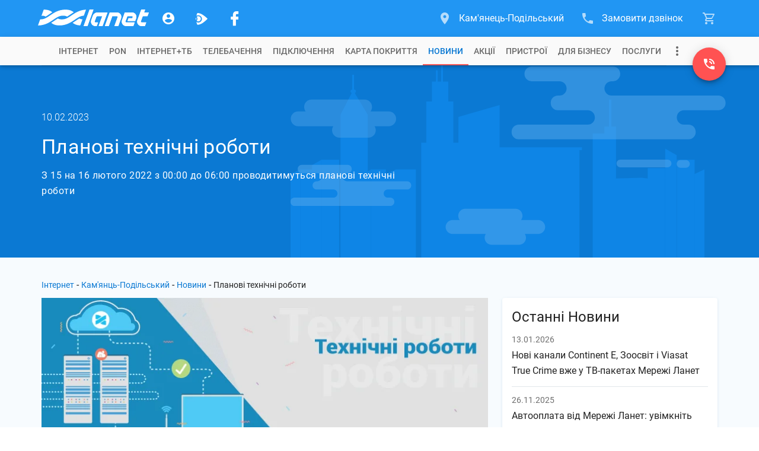

--- FILE ---
content_type: text/html; charset=utf-8
request_url: https://www.lanet.ua/kp/news/planovi-tehnichni-roboti-lyutij-2023/
body_size: 22700
content:
<!DOCTYPE html><html lang="uk-UA" itemscope="" itemtype="http://schema.org/WebSite" prefix="og: http://ogp.me/ns#"><head><base href="/"><meta charset="utf-8"><meta http-equiv="x-ua-compatible" content="ie=edge"><meta name="viewport" content="width=device-width, initial-scale=1, maximum-scale=1"><link rel="icon" type="image/x-icon" href="favicon.ico"><meta property="og:type" content="website"><meta name="msapplication-TileColor" content="#2196f3"><meta name="msapplication-TileImage" content="https://www.lanet.ua/static/assets/images/logos/logo_wave.svg"><meta name="theme-color" content="#2196f3"><!-- <style>.async-hide{opacity:0!important}</style><script>(function(a,s,y,n,c,h,i,d,e){s.className+=' '+y;h.start=1*new Date;h.end=i=function(){s.className=s.className.replace(RegExp(' ?'+y),'')};(a[n]=a[n]||[]).hide=h;setTimeout(function(){i();h.end=null},c);h.timeout=c;})(window,document.documentElement,'async-hide','dataLayer',4000,{'GTM-TB8JJ5L':true});</script> --><script>(function(w,d,s,l,i){w[l]=w[l]||[];w[l].push({'gtm.start':new Date().getTime(),event:'gtm.js'});var f=d.getElementsByTagName(s)[0],j=d.createElement(s),dl=l!='dataLayer'?'&l='+l:'';j.async=true;j.src='https://www.googletagmanager.com/gtm.js?id='+i+dl;f.parentNode.insertBefore(j,f);})(window,document,'script','dataLayer','GTM-TB8JJ5L');</script><!-- <script>(function(w,d,s,l,i){w[l]=w[l]||[];w[l].push({'gtm.start':new Date().getTime(),event:'gtm.js'});var f=d.getElementsByTagName(s)[0],j=d.createElement(s),dl=l!='dataLayer'?'&l='+l:'';j.async=true;j.src='https://www.lanet.ua/static/assets/scripts/gtm.js?id='+i+dl;f.parentNode.insertBefore(j,f);})(window,document,'script','dataLayer','GTM-TB8JJ5L');</script> --><link rel="preload" as="font" href="/assets/fonts/roboto-short/roboto-v29-latin_cyrillic-300.woff2" type="font/woff2" crossorigin=""><link rel="preload" as="font" href="/assets/fonts/roboto-short/roboto-v29-latin_cyrillic-400.woff2" type="font/woff2" crossorigin=""><link rel="preload" as="font" href="/assets/fonts/roboto-short/roboto-v29-latin_cyrillic-500.woff2" type="font/woff2" crossorigin=""><link rel="preload" as="font" href="/assets/fonts/roboto-short/roboto-v29-latin_cyrillic-700.woff2" type="font/woff2" crossorigin=""><link href="https://www.google-analytics.com" rel="preconnect" crossorigin=""><link href="https://connect.facebook.net" rel="preconnect" crossorigin=""><script type="text/javascript">var WebchatSettings;!function(e){"use strict";if(document && location){WebchatSettings={id:"lanet-webchat",locale:"uk",hostname:location.hostname,referrer:document.referrer,maximized:false,user:{name:null,email:null,contract:null}}}}();</script><style type="text/css">@font-face{font-family:Roboto-Light;font-style:normal;font-display:swap;src:local("Roboto Light"),local("Roboto-Light"),url(assets/fonts/roboto-short/roboto-v29-latin_cyrillic-300.woff2) format("woff2");unicode-range:U+0400-045F,U+0490-0491,U+04B0-04B1,U+2116,U+0000-00FF,U+0131,U+0152-0153,U+02BB-02BC,U+02C6,U+02DA,U+02DC,U+2000-206F,U+2074,U+20AC,U+2122,U+2191,U+2193,U+2212,U+2215,U+FEFF,U+FFFD}@font-face{font-family:Roboto;font-style:normal;font-display:swap;src:local("Roboto"),local("Roboto-Regular"),url(assets/fonts/roboto-short/roboto-v29-latin_cyrillic-400.woff2) format("woff2");unicode-range:U+0400-045F,U+0490-0491,U+04B0-04B1,U+2116,U+0000-00FF,U+0131,U+0152-0153,U+02BB-02BC,U+02C6,U+02DA,U+02DC,U+2000-206F,U+2074,U+20AC,U+2122,U+2191,U+2193,U+2212,U+2215,U+FEFF,U+FFFD}@font-face{font-family:Roboto-Medium;font-style:normal;font-display:swap;src:local("Roboto Medium"),local("Roboto-Medium"),url(assets/fonts/roboto-short/roboto-v29-latin_cyrillic-500.woff2) format("woff2");unicode-range:U+0400-045F,U+0490-0491,U+04B0-04B1,U+2116,U+0000-00FF,U+0131,U+0152-0153,U+02BB-02BC,U+02C6,U+02DA,U+02DC,U+2000-206F,U+2074,U+20AC,U+2122,U+2191,U+2193,U+2212,U+2215,U+FEFF,U+FFFD}@font-face{font-family:Roboto-Bold;font-style:normal;font-display:swap;src:local("Roboto Bold"),local("Roboto-Bold"),url(assets/fonts/roboto-short/roboto-v29-latin_cyrillic-700.woff2) format("woff2");unicode-range:U+0400-045F,U+0490-0491,U+04B0-04B1,U+2116,U+0000-00FF,U+0131,U+0152-0153,U+02BB-02BC,U+02C6,U+02DA,U+02DC,U+2000-206F,U+2074,U+20AC,U+2122,U+2191,U+2193,U+2212,U+2215,U+FEFF,U+FFFD}   </style>    <style>   @font-face{font-family:lanet-icon-font-fs;src:url('assets/fonts/lanet-icon-font-fs/fonts/lanet-icon-font.eot?b60vqa');src:url('assets/fonts/lanet-icon-font-fs/fonts/lanet-icon-font.eot?b60vqa#iefix') format('embedded-opentype'),url('assets/fonts/lanet-icon-font-fs/fonts/lanet-icon-font.ttf?b60vqa') format('truetype'),url('assets/fonts/lanet-icon-font-fs/fonts/lanet-icon-font.woff?b60vqa') format('woff'),url('assets/fonts/lanet-icon-font-fs/fonts/lanet-icon-font.svg?b60vqa#lanet-icon-font') format('svg');font-weight:400;font-style:normal;font-display:block}[class*=" icon_fs"],[class^=icon_fs]{font-family:lanet-icon-font-fs!important;speak:never;font-style:normal;font-weight:400;font-variant:normal;text-transform:none;line-height:1;-webkit-font-smoothing:antialiased;-moz-osx-font-smoothing:grayscale}.icon_fs-account:before{content:"\e900"}.icon_fs-arrow-up:before{content:"\e905"}.icon_fs-cart:before{content:"\e909"}.icon_fs-cart-outline:before{content:"\e90b"}.icon_fs-facebook-logo:before{content:"\e912"}.icon_fs-lanet-tv:before{content:"\e91c"}.icon_fs-more:before{content:"\e923"}.icon_fs-phone:before{content:"\e926"}.icon_fs-phone-callback:before{content:"\e929"}.icon_fs-telegram-logo:before{content:"\e935"}.icon_fs-chat:before{content:"\e972"}.icon_fs-phone_in_talk:before{content:"\e973"}.icon_fs-form-email:before{content:"\e942"}.icon_fs-coverage-place:before{content:"\e94f"}   </style><link rel="stylesheet" href="global-styles.601653b6bd20de64e91d.css"><link rel="stylesheet" href="styles.3eadf1de3abbf0cc1fcc.css"><title>Планові технічні роботи у лютому 2023 році | Кам'янець-Подільський</title><meta name="description" itemprop="description" content="Планові технічні роботи ☎ 0800) 310-001. Бонуси та сюрпризи новим клієнтам гарантуємо!"><meta itemprop="image" content="https://www.lanet.ua/static/imgs/seo/14992.png"><meta httpequiv="Content-Language" content="uk-UA"><meta name="robots" content="index, follow"><link rel="alternate" hreflang="x-default" href="https://www.lanet.ua/kp/news/planovi-tehnichni-roboti-lyutij-2023/"><link rel="canonical" href="https://www.lanet.ua/kp/news/planovi-tehnichni-roboti-lyutij-2023/"><meta property="og:title" content="Планові технічні роботи у лютому 2023 році | Кам'янець-Подільський"><meta property="og:url" content="/kp/news/planovi-tehnichni-roboti-lyutij-2023/"><meta property="og:image" content="https://www.lanet.ua/static/imgs/seo/14992.png"><meta property="og:site_name" content="Ланет"><meta property="og:description" content="Планові технічні роботи ☎ 0800) 310-001. Бонуси та сюрпризи новим клієнтам гарантуємо!"><meta property="twitter:card" content="summary"><meta property="twitter:title" content="Планові технічні роботи у лютому 2023 році | Кам'янець-Подільський"><meta property="twitter:description" content="Планові технічні роботи ☎ 0800) 310-001. Бонуси та сюрпризи новим клієнтам гарантуємо!"><meta property="twitter:image" content="https://www.lanet.ua/static/imgs/seo/14992.png"><style ng-transition="lanet-universal">.mat-progress-bar{display:block;height:4px;overflow:hidden;position:relative;transition:opacity 250ms linear;width:100%}._mat-animation-noopable.mat-progress-bar{transition:none;animation:none}.mat-progress-bar .mat-progress-bar-element,.mat-progress-bar .mat-progress-bar-fill::after{height:100%;position:absolute;width:100%}.mat-progress-bar .mat-progress-bar-background{width:calc(100% + 10px)}@media (-ms-high-contrast:active){.mat-progress-bar .mat-progress-bar-background{display:none}}.mat-progress-bar .mat-progress-bar-buffer{transform-origin:top left;transition:transform 250ms ease}@media (-ms-high-contrast:active){.mat-progress-bar .mat-progress-bar-buffer{border-top:solid 5px;opacity:.5}}.mat-progress-bar .mat-progress-bar-secondary{display:none}.mat-progress-bar .mat-progress-bar-fill{animation:none;transform-origin:top left;transition:transform 250ms ease}@media (-ms-high-contrast:active){.mat-progress-bar .mat-progress-bar-fill{border-top:solid 4px}}.mat-progress-bar .mat-progress-bar-fill::after{animation:none;content:'';display:inline-block;left:0}.mat-progress-bar[dir=rtl],[dir=rtl] .mat-progress-bar{transform:rotateY(180deg)}.mat-progress-bar[mode=query]{transform:rotateZ(180deg)}.mat-progress-bar[mode=query][dir=rtl],[dir=rtl] .mat-progress-bar[mode=query]{transform:rotateZ(180deg) rotateY(180deg)}.mat-progress-bar[mode=indeterminate] .mat-progress-bar-fill,.mat-progress-bar[mode=query] .mat-progress-bar-fill{transition:none}.mat-progress-bar[mode=indeterminate] .mat-progress-bar-primary,.mat-progress-bar[mode=query] .mat-progress-bar-primary{-webkit-backface-visibility:hidden;backface-visibility:hidden;animation:mat-progress-bar-primary-indeterminate-translate 2s infinite linear;left:-145.166611%}.mat-progress-bar[mode=indeterminate] .mat-progress-bar-primary.mat-progress-bar-fill::after,.mat-progress-bar[mode=query] .mat-progress-bar-primary.mat-progress-bar-fill::after{-webkit-backface-visibility:hidden;backface-visibility:hidden;animation:mat-progress-bar-primary-indeterminate-scale 2s infinite linear}.mat-progress-bar[mode=indeterminate] .mat-progress-bar-secondary,.mat-progress-bar[mode=query] .mat-progress-bar-secondary{-webkit-backface-visibility:hidden;backface-visibility:hidden;animation:mat-progress-bar-secondary-indeterminate-translate 2s infinite linear;left:-54.888891%;display:block}.mat-progress-bar[mode=indeterminate] .mat-progress-bar-secondary.mat-progress-bar-fill::after,.mat-progress-bar[mode=query] .mat-progress-bar-secondary.mat-progress-bar-fill::after{-webkit-backface-visibility:hidden;backface-visibility:hidden;animation:mat-progress-bar-secondary-indeterminate-scale 2s infinite linear}.mat-progress-bar[mode=buffer] .mat-progress-bar-background{-webkit-backface-visibility:hidden;backface-visibility:hidden;animation:mat-progress-bar-background-scroll 250ms infinite linear;display:block}.mat-progress-bar._mat-animation-noopable .mat-progress-bar-background,.mat-progress-bar._mat-animation-noopable .mat-progress-bar-buffer,.mat-progress-bar._mat-animation-noopable .mat-progress-bar-fill,.mat-progress-bar._mat-animation-noopable .mat-progress-bar-fill::after,.mat-progress-bar._mat-animation-noopable .mat-progress-bar-primary,.mat-progress-bar._mat-animation-noopable .mat-progress-bar-primary.mat-progress-bar-fill::after,.mat-progress-bar._mat-animation-noopable .mat-progress-bar-secondary,.mat-progress-bar._mat-animation-noopable .mat-progress-bar-secondary.mat-progress-bar-fill::after{animation:none;transition:none}@keyframes mat-progress-bar-primary-indeterminate-translate{0%{transform:translateX(0)}20%{animation-timing-function:cubic-bezier(.5,0,.70173,.49582);transform:translateX(0)}59.15%{animation-timing-function:cubic-bezier(.30244,.38135,.55,.95635);transform:translateX(83.67142%)}100%{transform:translateX(200.61106%)}}@keyframes mat-progress-bar-primary-indeterminate-scale{0%{transform:scaleX(.08)}36.65%{animation-timing-function:cubic-bezier(.33473,.12482,.78584,1);transform:scaleX(.08)}69.15%{animation-timing-function:cubic-bezier(.06,.11,.6,1);transform:scaleX(.66148)}100%{transform:scaleX(.08)}}@keyframes mat-progress-bar-secondary-indeterminate-translate{0%{animation-timing-function:cubic-bezier(.15,0,.51506,.40969);transform:translateX(0)}25%{animation-timing-function:cubic-bezier(.31033,.28406,.8,.73371);transform:translateX(37.65191%)}48.35%{animation-timing-function:cubic-bezier(.4,.62704,.6,.90203);transform:translateX(84.38617%)}100%{transform:translateX(160.27778%)}}@keyframes mat-progress-bar-secondary-indeterminate-scale{0%{animation-timing-function:cubic-bezier(.15,0,.51506,.40969);transform:scaleX(.08)}19.15%{animation-timing-function:cubic-bezier(.31033,.28406,.8,.73371);transform:scaleX(.4571)}44.15%{animation-timing-function:cubic-bezier(.4,.62704,.6,.90203);transform:scaleX(.72796)}100%{transform:scaleX(.08)}}@keyframes mat-progress-bar-background-scroll{to{transform:translateX(-8px)}}</style><style ng-transition="lanet-universal">.mat-drawer-container{position:relative;z-index:1;box-sizing:border-box;-webkit-overflow-scrolling:touch;display:block;overflow:hidden}.mat-drawer-container[fullscreen]{top:0;left:0;right:0;bottom:0;position:absolute}.mat-drawer-container[fullscreen].mat-drawer-container-has-open{overflow:hidden}.mat-drawer-container.mat-drawer-container-explicit-backdrop .mat-drawer-side{z-index:3}.mat-drawer-container.ng-animate-disabled .mat-drawer-backdrop,.mat-drawer-container.ng-animate-disabled .mat-drawer-content,.ng-animate-disabled .mat-drawer-container .mat-drawer-backdrop,.ng-animate-disabled .mat-drawer-container .mat-drawer-content{transition:none}.mat-drawer-backdrop{top:0;left:0;right:0;bottom:0;position:absolute;display:block;z-index:3;visibility:hidden}.mat-drawer-backdrop.mat-drawer-shown{visibility:visible}.mat-drawer-transition .mat-drawer-backdrop{transition-duration:.4s;transition-timing-function:cubic-bezier(.25,.8,.25,1);transition-property:background-color,visibility}@media (-ms-high-contrast:active){.mat-drawer-backdrop{opacity:.5}}.mat-drawer-content{position:relative;z-index:1;display:block;height:100%;overflow:auto}.mat-drawer-transition .mat-drawer-content{transition-duration:.4s;transition-timing-function:cubic-bezier(.25,.8,.25,1);transition-property:transform,margin-left,margin-right}.mat-drawer{position:relative;z-index:4;display:block;position:absolute;top:0;bottom:0;z-index:3;outline:0;box-sizing:border-box;overflow-y:auto;transform:translate3d(-100%,0,0)}@media (-ms-high-contrast:active){.mat-drawer,[dir=rtl] .mat-drawer.mat-drawer-end{border-right:solid 1px currentColor}}@media (-ms-high-contrast:active){.mat-drawer.mat-drawer-end,[dir=rtl] .mat-drawer{border-left:solid 1px currentColor;border-right:none}}.mat-drawer.mat-drawer-side{z-index:2}.mat-drawer.mat-drawer-end{right:0;transform:translate3d(100%,0,0)}[dir=rtl] .mat-drawer{transform:translate3d(100%,0,0)}[dir=rtl] .mat-drawer.mat-drawer-end{left:0;right:auto;transform:translate3d(-100%,0,0)}.mat-drawer-inner-container{width:100%;height:100%;overflow:auto;-webkit-overflow-scrolling:touch}.mat-sidenav-fixed{position:fixed}</style><style ng-transition="lanet-universal">app-footer{display:-ms-flexbox;display:flex;color:#fff;background:#2196f3;padding:24px 0}app-footer .container{position:relative;display:-ms-flexbox;display:flex;-ms-flex-direction:column;flex-direction:column;-ms-flex-wrap:nowrap;flex-wrap:nowrap;width:1168px;height:auto;padding:0 14px;margin:0 auto;z-index:1;-ms-flex-direction:row;flex-direction:row;-ms-flex-pack:justify;justify-content:space-between}@media (max-width:1199px){app-footer .container{width:750px;padding:0 15px}}@media (max-width:767px){app-footer .container{width:320px}}app-footer .FB_logo{-ms-flex:0 0 312px;flex:0 0 312px;display:-ms-flexbox;display:flex;-ms-flex-direction:column;flex-direction:column;-ms-flex-wrap:nowrap;flex-wrap:nowrap;-ms-flex-align:start;align-items:flex-start;-ms-flex-pack:start;justify-content:flex-start;position:relative}app-footer .FB_logo .logo_link{display:-ms-inline-flexbox;display:inline-flex;background-repeat:no-repeat;background-size:cover;margin-bottom:16px;cursor:pointer}app-footer .FB_logo .logo_link.notBg{height:0;margin:0;background-image:none}app-footer .FB_logo .logo_link svg{display:-ms-inline-flexbox;display:inline-flex;width:211px;min-width:211px;height:32px}app-footer .FB_logo .social_links-wr{display:-ms-flexbox;display:flex;-ms-flex-pack:justify;justify-content:space-between;width:236px;margin-bottom:16px}app-footer .FB_logo .social_links-wr a{display:-ms-flexbox;display:flex;-ms-flex-align:center;align-items:center;-ms-flex-pack:center;justify-content:center;text-decoration:none;width:32px;height:32px;border-radius:16px}app-footer .FB_logo .social_links-wr a.viber-link{margin-left:1px}app-footer .FB_logo .social_links-wr a.viber-link .viber-svg{width:100%;opacity:.8;transition:opacity .32s ease 0s}app-footer .FB_logo .social_links-wr a.viber-link .viber-svg:hover{opacity:1}app-footer .FB_logo .social_links-wr a>span{font-size:30px;color:#fff;opacity:.8;transition:opacity .32s ease 0s}app-footer .FB_logo .social_links-wr a>span:hover{opacity:1}app-footer .FB_logo .FB_seo_links{display:-ms-flexbox;display:flex}app-footer .FB_seo_links{-ms-flex-direction:row;flex-direction:row;-ms-flex-wrap:wrap;flex-wrap:wrap;-ms-flex-line-pack:start;align-content:flex-start;display:none;max-width:100%;padding-top:14px}app-footer .FB_seo_links a[mat-button].seo_link{display:-ms-flexbox;display:flex;-ms-flex-align:center;align-items:center;font-size:13px;line-height:19px;font-weight:400;height:20px;min-width:40px;margin-bottom:5px;margin-right:5px;padding:0 12px 1px;border-radius:10px;background-color:#0176d3}app-footer .FB_seo_links a[mat-button].seo_link .mat-button-ripple{border-radius:10px}app-footer .FB_seo_links div.seo_link{display:-ms-flexbox;display:flex;-ms-flex-align:center;align-items:center;font-size:13px;line-height:19px;font-weight:400;height:20px;min-width:40px;margin-bottom:5px;margin-right:5px;padding:0 12px 1px;border-radius:10px;background-color:#0176d3;position:relative;cursor:pointer}app-footer .FB_seo_links div.seo_link .mat-button-ripple{border-radius:10px}app-footer .FB_seo_links div.seo_link mat-form-field{width:120px;position:absolute}app-footer .FB_seo_links div.seo_link mat-form-field .mat-form-field-wrapper{padding-bottom:0}app-footer .FB_seo_links div.seo_link mat-form-field .mat-form-field-wrapper .mat-form-field-infix{padding:0;border-top:none}app-footer .FB_seo_links div.seo_link mat-form-field .mat-form-field-wrapper .mat-form-field-infix .mat-form-field-label-wrapper{top:0;padding-top:0}app-footer .FB_seo_links div.seo_link mat-form-field .mat-form-field-wrapper .mat-form-field-infix .mat-form-field-label-wrapper .mat-form-field-label{top:0;color:#fff}app-footer .FB_seo_links div.seo_link mat-form-field .mat-form-field-wrapper .mat-form-field-underline{display:none}app-footer .FB_seo_links div.seo_link mat-form-field mat-select .mat-select-value{color:#fff;visibility:hidden}app-footer .FB_seo_links div.seo_link mat-form-field mat-select .mat-select-arrow-wrapper .mat-select-arrow{color:#fff}app-footer .FB_seo_links div.seo_link mat-form-field mat-select .mat-form-field-underline{display:none}app-footer .FB_description{-ms-flex:1 0 510px;flex:1 0 510px;max-width:510px;display:-ms-flexbox;display:flex;-ms-flex-direction:column;flex-direction:column;-ms-flex-wrap:nowrap;flex-wrap:nowrap;-ms-flex-align:start;align-items:flex-start;-ms-flex-pack:justify;justify-content:space-between;max-width:100%}app-footer .FB_description .top_wr{display:block;max-width:calc(100% - 24px)}app-footer .FB_description .top_wr .title{font-size:18px;font-weight:400;line-height:28px;margin-bottom:16px;display:block}app-footer .FB_description .top_wr p{font-size:14px;line-height:20px;margin:0 0 20px}app-footer .FB_description .lanet-click{font-size:13px;line-height:19px;margin-bottom:6px;max-width:calc(100% - 24px)}app-footer .FB_description .lanet-click a{color:#fff;text-decoration:underline}app-footer .FB_description .copyright_wr{display:-ms-flexbox;display:flex;-ms-flex-direction:column;flex-direction:column;-ms-flex-wrap:nowrap;flex-wrap:nowrap;width:100%}app-footer .FB_description .copyright_wr .copywrite-text{font-size:13px;line-height:19px;margin-bottom:6px;max-width:calc(100% - 24px)}app-footer .FB_description .copyright_wr .copyright_city{display:none}app-footer .FB_description .copyright_wr a.copywrite-link{font-size:13px;line-height:19px;margin-bottom:6px;color:#cecece;text-decoration:underline;max-width:calc(100% - 24px)}app-footer .FB_description .copyright_wr a.cite-map-link,app-footer .FB_description .copyright_wr a.lanet-click-link{font-size:13px;line-height:19px;color:#fff;text-decoration:none;max-width:calc(100% - 24px)}app-footer .FB_description .copyright_wr a.cite-map-link:hover,app-footer .FB_description .copyright_wr a.lanet-click-link:hover{text-decoration:underline}app-footer .FB_contacts_ssc{-ms-flex:0 0 324px;flex:0 0 324px;display:-ms-flexbox;display:flex;-ms-flex-direction:column;flex-direction:column;-ms-flex-wrap:nowrap;flex-wrap:nowrap;-ms-flex-align:start;align-items:flex-start;-ms-flex-pack:start;justify-content:flex-start;padding-right:24px}app-footer .FB_contacts_ssc .ssc_wr{display:-ms-flexbox;display:flex;-ms-flex-direction:column;flex-direction:column;-ms-flex-wrap:nowrap;flex-wrap:nowrap;-ms-flex-align:start;align-items:flex-start;-ms-flex-pack:start;justify-content:flex-start;margin-bottom:16px}app-footer .FB_contacts_ssc .ssc_wr a{height:auto}app-footer .FB_contacts_ssc .contacts_wr{display:-ms-flexbox;display:flex;-ms-flex-direction:column;flex-direction:column;-ms-flex-wrap:nowrap;flex-wrap:nowrap;-ms-flex-align:start;align-items:flex-start;-ms-flex-pack:start;justify-content:flex-start;margin-bottom:16px}app-footer .FB_contacts_ssc .title{font-size:18px;font-weight:400;line-height:28px;margin-bottom:20px;cursor:default}app-footer .FB_contacts_ssc a{display:-ms-inline-flexbox;display:inline-flex;height:26px;font-size:16px;line-height:26px;color:#fff;text-decoration:none;margin:0 0 24px;cursor:pointer}app-footer .FB_contacts_ssc a span.icon{font-size:24px;line-height:26px;color:#fff;opacity:.67;transition:opacity .32s ease 0s;margin-right:16px}app-footer .FB_contacts_ssc a:hover span.icon{opacity:1}app-footer .FB_contacts_ssc .work_time_wr{width:156px;padding:4px 0}app-footer .FB_contacts_ssc .work_time_wr .period{display:-ms-flexbox;display:flex;-ms-flex-direction:row;flex-direction:row;-ms-flex-wrap:nowrap;flex-wrap:nowrap;-ms-flex-align:start;align-items:flex-start;-ms-flex-pack:justify;justify-content:space-between;font-size:14px;line-height:20px}app-footer .FB_contacts_ssc .work_time_wr .period span{cursor:default}app-footer .FB_contacts_ssc span.not_available{display:-ms-inline-flexbox;display:inline-flex;height:26px;font-size:16px;line-height:26px;margin-bottom:16px;cursor:default}app-footer mat-expansion-panel.mat-expansion-panel{background:0 0;box-shadow:none!important;display:none;width:100%;margin:0 0 16px!important}app-footer mat-expansion-panel.mat-expansion-panel .mat-expansion-panel-header{height:auto!important;padding:0}app-footer mat-expansion-panel.mat-expansion-panel .mat-expansion-panel-header mat-panel-title{position:relative;font-size:18px;font-weight:400;line-height:24px;color:#fff;margin-right:32px}app-footer mat-expansion-panel.mat-expansion-panel .mat-expansion-panel-header mat-panel-title h1.title{font-size:18px;font-weight:400;line-height:28px;margin-bottom:12px}app-footer mat-expansion-panel.mat-expansion-panel .mat-expansion-panel-header mat-panel-title>span{display:-ms-flexbox;display:flex;-ms-flex-align:center;align-items:center;height:48px;position:absolute;top:0;right:-32px;font-size:16px;line-height:48px;transition:transform .3s ease}app-footer mat-expansion-panel.mat-expansion-panel .mat-expansion-panel-header.mat-expanded mat-panel-title>span{-ms-transform:rotate(180deg);transform:rotate(180deg)}app-footer mat-expansion-panel.mat-expansion-panel .mat-expansion-panel-header:hover{background:0 0!important}app-footer mat-expansion-panel.mat-expansion-panel .mat-expansion-panel-body{padding:8px 0 0}app-footer mat-expansion-panel.mat-expansion-panel .content-wr p{font-size:14px;line-height:20px;margin:0 0 20px;color:#fff}app-footer mat-expansion-panel.mat-expansion-panel .content-wr p.noSeoLinks{margin:0}app-footer .container.nohomepage{-ms-flex-wrap:wrap;flex-wrap:wrap}app-footer .container.nohomepage .FB_logo{-ms-flex:0 0 168px;flex:0 0 168px;-ms-flex-order:-1;order:-1}app-footer .container.nohomepage .FB_logo .social_links-wr{margin-right:10px}app-footer .container.nohomepage .FB_logo .FB_seo_links{display:none}app-footer .container.nohomepage .FB_seo_links{-ms-flex:0 0 454px;flex:0 0 454px;display:-ms-flexbox;display:flex;-ms-flex-direction:row;flex-direction:row;-ms-flex-wrap:wrap;flex-wrap:wrap;-ms-flex-order:-2;order:-2;margin-bottom:16px;margin-top:-6px}app-footer .container.nohomepage .FB_contacts_ssc{-ms-flex:0 0 516px;flex:0 0 516px;-ms-flex-order:-1;order:-1;-ms-flex-direction:row;flex-direction:row;padding-right:0}app-footer .container.nohomepage .FB_contacts_ssc .ssc_wr{width:310px;padding-right:24px}app-footer .container.nohomepage .FB_contacts_ssc .contacts_wr{padding-right:24px}app-footer .container.nohomepage .FB_contacts_ssc .work_time_wr{padding:2px 0}app-footer .container.nohomepage .FB_contacts_ssc.noSeoLinks .contacts_wr,app-footer .container.nohomepage .FB_contacts_ssc.noSeoLinks .ssc_wr{margin-bottom:0}app-footer .container.nohomepage .FB_description .top_wr{display:none}app-footer .container.nohomepage .FB_description.noSeoLinks{-ms-flex-order:-2;order:-2;-ms-flex:0 0 440px;flex:0 0 440px;padding-top:4px}@media screen and (max-width:1199px){app-footer .container{-ms-flex-wrap:wrap;flex-wrap:wrap;-ms-flex-pack:start;justify-content:flex-start}app-footer .FB_logo{-ms-flex:0 0 184px;flex:0 0 184px;-ms-flex-order:-2;order:-2;height:96px}app-footer .FB_logo .FB_seo_links{display:none}app-footer .FB_seo_links{display:-ms-flexbox;display:flex;-ms-flex:0 0 220px;flex:0 0 220px;max-width:220px;padding-top:3px}app-footer .FB_description{-ms-flex:0 0 498px;flex:0 0 498px;max-width:498px;padding-right:24px}app-footer .FB_description.noSeoLinks{-ms-flex:100%;flex:100%;padding-right:0;max-width:100%}app-footer .FB_description .copyright_wr .copywrite-text,app-footer .FB_description .copyright_wr a.cite-map-link,app-footer .FB_description .copyright_wr a.copywrite-link,app-footer .FB_description .copyright_wr a.lanet-click,app-footer .FB_description .top_wr{max-width:100%}app-footer .FB_description .copyright_wr .social-responsibility-link{display:none}app-footer .FB_contacts_ssc{-ms-flex:0 0 72%;flex:0 0 72%;-ms-flex-order:-1;order:-1;-ms-flex-direction:row;flex-direction:row;padding-right:0}app-footer .FB_contacts_ssc .ssc_wr{width:314px;padding-right:24px}app-footer .FB_contacts_ssc .contacts_wr{padding-right:24px}app-footer .FB_contacts_ssc .work_time_wr{padding:2px 0}app-footer .container.nohomepage{-ms-flex-wrap:wrap;flex-wrap:wrap}app-footer .container.nohomepage .FB_logo{-ms-flex:0 0 168px;flex:0 0 168px;-ms-flex-order:-1;order:-1}app-footer .container.nohomepage .FB_logo .social_links-wr{margin-right:0}app-footer .container.nohomepage .FB_logo .FB_seo_links{display:none}app-footer .container.nohomepage .FB_seo_links{-ms-flex-order:-1;order:-1;-ms-flex:0 0 100%;flex:0 0 100%;max-width:100%;padding-right:0;margin-top:0}app-footer .container.nohomepage .FB_contacts_ssc{-ms-flex:0 0 552px;flex:0 0 552px}app-footer .container.nohomepage .FB_contacts_ssc.noSeoLinks .ssc_wr{margin-bottom:16px}app-footer .container.nohomepage .FB_description{width:100%;max-width:100%;padding-right:0}app-footer .container.nohomepage .FB_description .top_wr{display:none}app-footer .container.nohomepage .FB_description.noSeoLinks{-ms-flex-order:0;order:0;-ms-flex:0 0 100%;flex:0 0 100%}}.footer-menu-panel{max-height:300px!important;max-width:500px!important}@media screen and (max-width:767px){app-footer .FB_contacts_ssc{-ms-flex:0 0 auto;flex:0 0 auto;-ms-flex-direction:column;flex-direction:column;width:100%}app-footer .FB_contacts_ssc .contacts_wr,app-footer .FB_contacts_ssc .ssc_wr{width:100%;padding-right:0;margin-bottom:12px}app-footer .FB_description{-ms-flex:0 0 auto;flex:0 0 auto;max-width:100%;padding-right:0}app-footer .FB_description .top_wr{display:none}app-footer .FB_seo_links{display:none;-ms-flex:0 0 auto;flex:0 0 auto}app-footer mat-expansion-panel.mat-expansion-panel{display:block}app-footer mat-expansion-panel.mat-expansion-panel mat-expansion-panel-header.long-text{height:140px!important;min-height:140px!important;max-height:140px!important}app-footer mat-expansion-panel.mat-expansion-panel .content-wr .FB_seo_links{color:#fff;display:-ms-flexbox;display:flex;max-width:100%}app-footer .container.nohomepage .FB_logo{-ms-flex-order:-2;order:-2}app-footer .container.nohomepage .FB_seo_links{-ms-flex:0 0 100%;flex:0 0 100%;max-width:100%}app-footer .container.nohomepage .FB_contacts_ssc{-ms-flex:0 0 auto;flex:0 0 auto;-ms-flex-direction:column;flex-direction:column;width:100%}app-footer .container.nohomepage .FB_contacts_ssc .contacts_wr,app-footer .container.nohomepage .FB_contacts_ssc .ssc_wr{width:100%;padding-right:0;margin-bottom:12px}.footer-menu-panel{max-width:280px!important}}</style><style ng-transition="lanet-universal">@charset "UTF-8";app-cart .cart-btn{display:-ms-flexbox;display:flex;-ms-flex-align:center;align-items:center;height:62px;bottom:0;position:relative;-webkit-user-select:none;-moz-user-select:none;-ms-user-select:none;user-select:none;padding:0 16px;font-size:16px}app-cart .cart-btn:after{content:"";position:absolute;bottom:0;left:23px;border:5px solid transparent;border-bottom:10px solid #f8f8f8;opacity:0;transition:opacity .32s ease 0s}app-cart .cart-btn .icon{display:-ms-flexbox;display:flex;font-size:24px;position:relative;opacity:.67;transition:opacity .32s ease 0s}app-cart .cart-btn .cart-count{position:absolute;top:10px;right:10px;display:block;width:16px;height:16px;border-radius:50%;font-size:12px;line-height:16px;text-align:center;color:#fff;background:#ff5252}app-cart .cart-btn .cart-count.ten{width:20px;right:7px}app-cart .cart-btn .hiddenMatMenuTrigger{visibility:hidden}app-cart .cart-btn:focus{outline:0}app-cart .cart-btn.active .icon,app-cart .cart-btn.notEmpty .icon,app-cart .cart-btn:hover .icon{transition:opacity .16s ease 0s;opacity:1}app-cart .cart-btn.active:after{cursor:default;transition:opacity .32s ease .1s;opacity:1}.mat-menu-panel.mat-menu--cart{overflow:visible;max-width:inherit}.mat-menu-panel.mat-menu--cart .mat-menu-content{color:rgba(0,0,0,.87);background:#f8f8f8;padding:0;width:380px;height:100%}.mat-menu-panel.mat-menu--cart .mat-menu-content .top-section{padding:8px 0 0;height:calc(100% - 48px)}.mat-menu-panel.mat-menu--cart .mat-menu-content .btn-section button[mat-button]{min-width:64px;font-weight:400;letter-spacing:.75px;line-height:35px;text-decoration:none;text-transform:uppercase;color:#fff;background-color:#0b79d3;transition:background-color .1s ease;padding:1px 16px 0;border-radius:0;width:100%;height:48px}@media (max-width:767px){.mat-menu-panel.mat-menu--cart .mat-menu-content .btn-section button[mat-button]{padding:1px 12px 0}}.mat-menu-panel.mat-menu--cart .mat-menu-content .btn-section button[mat-button]:hover{transition:background-color .15s ease;background-color:#0a73c9}.mat-menu-panel.mat-menu--cart .mat-menu-content .btn-section button[mat-button].ordered{background-color:#2297ee}.mat-menu-panel.mat-menu--cart .mat-menu-content .btn-section button[mat-button].ordered:hover{background-color:#1993ed;transition:background-color .15s ease}.mat-menu-panel.mat-menu--cart .mat-menu-content .btn-section button[mat-button][disabled]{background-color:#8b8b8b;opacity:.5;cursor:not-allowed!important}.mat-menu-panel.mat-menu--cart .mat-menu-content .btn-section button[mat-button][disabled]:hover{background-color:#626262;transition:background-color .15s ease}.mat-menu-panel.mat-menu--cart .mat-menu-content .list-wrap{display:-ms-flexbox;display:flex;-ms-flex-direction:column;flex-direction:column;-ms-flex-wrap:nowrap;flex-wrap:nowrap;position:relative;max-height:400px;height:calc(100% - 50px);overflow-y:auto;padding:0 16px}.mat-menu-panel.mat-menu--cart .mat-menu-content .list-wrap .list_item{position:relative;display:-ms-flexbox;display:flex;-ms-flex-direction:row;flex-direction:row;-ms-flex-wrap:nowrap;flex-wrap:nowrap;-ms-flex-align:center;align-items:center;-ms-flex-pack:start;justify-content:flex-start;border-bottom:1px solid #e2e6ea;padding:12px 0;height:100px;-ms-flex:0 0 auto;flex:0 0 auto;overflow:hidden}.mat-menu-panel.mat-menu--cart .mat-menu-content .list-wrap .list_item .img-wrap{position:relative;-ms-flex:0 0 80px;flex:0 0 80px;width:80px;max-width:80px;display:-ms-flexbox;display:flex;-ms-flex-direction:row;flex-direction:row;-ms-flex-wrap:nowrap;flex-wrap:nowrap;-ms-flex-align:center;align-items:center;-ms-flex-pack:center;justify-content:center;height:64px;padding-right:16px}.mat-menu-panel.mat-menu--cart .mat-menu-content .list-wrap .list_item .img-wrap .device-image_icon-wrap{display:-ms-flexbox;display:flex;-ms-flex-direction:row;flex-direction:row;-ms-flex-wrap:nowrap;flex-wrap:nowrap;-ms-flex-align:center;align-items:center;-ms-flex-pack:center;justify-content:center;width:100%;height:100%;position:relative}.mat-menu-panel.mat-menu--cart .mat-menu-content .list-wrap .list_item .img-wrap .spinner-wrap{display:block;width:100%;height:100%;position:relative;left:6px;top:6px}.mat-menu-panel.mat-menu--cart .mat-menu-content .list-wrap .list_item .img-wrap .spinner-wrap.hide{display:none}.mat-menu-panel.mat-menu--cart .mat-menu-content .list-wrap .list_item .img-wrap .list_item-image{max-width:100%;max-height:100%;height:auto;position:relative;opacity:1;-webkit-user-select:none;-moz-user-select:none;-ms-user-select:none;user-select:none}.mat-menu-panel.mat-menu--cart .mat-menu-content .list-wrap .list_item .img-wrap .list_item-image.services-mode{width:52px;max-width:52px;height:52px;max-height:52px}.mat-menu-panel.mat-menu--cart .mat-menu-content .list-wrap .list_item .img-wrap .list_item-image.loaded{position:relative;opacity:0}.mat-menu-panel.mat-menu--cart .mat-menu-content .list-wrap .list_item .img-wrap .list_item-image.error{display:none}.mat-menu-panel.mat-menu--cart .mat-menu-content .list-wrap .list_item .img-wrap .list_item-icon{font-size:46px;color:#0b79d3;position:relative;opacity:1}.mat-menu-panel.mat-menu--cart .mat-menu-content .list-wrap .list_item .img-wrap .list_item-icon.loaded{opacity:0;position:absolute}.mat-menu-panel.mat-menu--cart .mat-menu-content .list-wrap .list_item .img-wrap .list_item-icon.hide{display:none}.mat-menu-panel.mat-menu--cart .mat-menu-content .list-wrap .list_item .description-wrap{-ms-flex:0 0 calc(100% - 128px);flex:0 0 calc(100% - 128px);min-width:calc(100% - 128px);max-width:calc(100% - 128px);position:relative}.mat-menu-panel.mat-menu--cart .mat-menu-content .list-wrap .list_item .description-wrap .list_item-link{display:inline-block;max-width:100%;font-size:16px;line-height:26px;margin:0;text-decoration:none;white-space:nowrap;text-overflow:ellipsis;color:#0b79d3;overflow:hidden;position:relative;cursor:pointer;transition:color .1s ease-in}.mat-menu-panel.mat-menu--cart .mat-menu-content .list-wrap .list_item .description-wrap .list_item-link:hover{transition:color .2s ease-in;color:#00559b}.mat-menu-panel.mat-menu--cart .mat-menu-content .list-wrap .list_item .description-wrap .list_item-link.services-mode{white-space:initial}.mat-menu-panel.mat-menu--cart .mat-menu-content .list-wrap .list_item .description-wrap.services-mode{display:-ms-flexbox;display:flex;-ms-flex-align:center;align-items:center;height:100%}.mat-menu-panel.mat-menu--cart .mat-menu-content .list-wrap .list_item .description-wrap .list_item-type{display:block;width:100%;font-size:14px;line-height:20px;color:grey;white-space:nowrap;text-overflow:ellipsis;overflow:hidden;position:relative;top:-4px;cursor:default}.mat-menu-panel.mat-menu--cart .mat-menu-content .list-wrap .list_item .description-wrap .price-wrap{display:-ms-flexbox;display:flex;-ms-flex-align:center;align-items:center;-ms-flex-pack:justify;justify-content:space-between;margin-top:4px}.mat-menu-panel.mat-menu--cart .mat-menu-content .list-wrap .list_item .description-wrap .price-wrap span{cursor:default}.mat-menu-panel.mat-menu--cart .mat-menu-content .list-wrap .list_item .description-wrap .price-wrap .prise_installment-plan{position:relative;display:-ms-flexbox;display:flex;-ms-flex-direction:column;flex-direction:column;-ms-flex-wrap:nowrap;flex-wrap:nowrap;background-color:#fe9336;width:auto;height:24px;padding:4px 0;color:#fff;margin-right:12px;cursor:default}.mat-menu-panel.mat-menu--cart .mat-menu-content .list-wrap .list_item .description-wrap .price-wrap .prise_installment-plan:after,.mat-menu-panel.mat-menu--cart .mat-menu-content .list-wrap .list_item .description-wrap .price-wrap .prise_installment-plan:before{content:"";display:block;position:absolute;width:0;height:0;border:6px solid #fe9336;border-top-width:12px;border-bottom-width:12px;top:0}.mat-menu-panel.mat-menu--cart .mat-menu-content .list-wrap .list_item .description-wrap .price-wrap .prise_installment-plan:before{left:-12px;border-left-color:transparent}.mat-menu-panel.mat-menu--cart .mat-menu-content .list-wrap .list_item .description-wrap .price-wrap .prise_installment-plan:after{right:-12px;border-right-color:transparent}.mat-menu-panel.mat-menu--cart .mat-menu-content .list-wrap .list_item .description-wrap .price-wrap .prise_installment-plan span.price_title{font-size:14px;font-style:italic;cursor:default}.mat-menu-panel.mat-menu--cart .mat-menu-content .list-wrap .list_item .delete-btn-wrap{-ms-flex:0 0 48px;flex:0 0 48px;max-width:48px;display:-ms-flexbox;display:flex;-ms-flex-pack:end;justify-content:flex-end;position:relative}.mat-menu-panel.mat-menu--cart .mat-menu-content .list-wrap .list_item .delete-btn-wrap button[mat-icon-button]{position:relative;height:36px;width:36px;border-radius:50%;opacity:.67;transition:opacity .16s ease 0s}.mat-menu-panel.mat-menu--cart .mat-menu-content .list-wrap .list_item .delete-btn-wrap button[mat-icon-button] span{position:relative;color:grey;line-height:1em;font-size:24px}.mat-menu-panel.mat-menu--cart .mat-menu-content .list-wrap .list_item .delete-btn-wrap button[mat-icon-button].active,.mat-menu-panel.mat-menu--cart .mat-menu-content .list-wrap .list_item .delete-btn-wrap button[mat-icon-button]:hover{opacity:1}.mat-menu-panel.mat-menu--cart .mat-menu-content .total_price-wrap{display:-ms-flexbox;display:flex;-ms-flex-align:center;align-items:center;-ms-flex-pack:justify;justify-content:space-between;font-weight:500;padding:16px}.mat-menu-panel.mat-menu--cart .mat-menu-content .total_price-wrap span{cursor:default}.mat-menu-panel.mat-menu--cart .mat-menu-content .empty-wr{max-height:100%;overflow:hidden;overflow-y:auto}.mat-menu-panel.mat-menu--cart .mat-menu-content .empty-top-section{display:-ms-flexbox;display:flex;-ms-flex-direction:column;flex-direction:column;-ms-flex-align:center;align-items:center;padding:24px 24px 12px}@media screen and (max-width:460px){.mat-menu-panel.mat-menu--cart .mat-menu-content .empty-top-section{padding:24px 16px 12px}}.mat-menu-panel.mat-menu--cart .mat-menu-content .empty-top-section img{width:150px;height:150px}.mat-menu-panel.mat-menu--cart .mat-menu-content .empty-top-section p{font-size:16px;font-weight:400;letter-spacing:.5px;line-height:26px;margin:8px 0}.mat-menu-panel.mat-menu--cart .mat-menu-content .empty-devices-section,.mat-menu-panel.mat-menu--cart .mat-menu-content .empty-services-section{padding:0 24px}@media screen and (max-width:460px){.mat-menu-panel.mat-menu--cart .mat-menu-content .empty-devices-section,.mat-menu-panel.mat-menu--cart .mat-menu-content .empty-services-section{padding:0 16px}}.mat-menu-panel.mat-menu--cart .mat-menu-content .empty-devices-section a.categoty_more_link,.mat-menu-panel.mat-menu--cart .mat-menu-content .empty-services-section a.categoty_more_link{font-size:16px;font-weight:400;letter-spacing:.15px;line-height:26px;margin-bottom:6px;text-decoration:none;white-space:nowrap;text-overflow:ellipsis;color:#0b79d3;overflow:hidden;position:relative;transition:color .1s ease-in}.mat-menu-panel.mat-menu--cart .mat-menu-content .empty-devices-section a.categoty_more_link:hover,.mat-menu-panel.mat-menu--cart .mat-menu-content .empty-services-section a.categoty_more_link:hover{transition:color .2s ease-in;color:#00559b}.mat-menu-panel.mat-menu--cart .mat-menu-content .empty-devices-section a.categoty_more_link .icon,.mat-menu-panel.mat-menu--cart .mat-menu-content .empty-services-section a.categoty_more_link .icon{top:1px;position:relative}.mat-menu-panel.mat-menu--cart .mat-menu-content .empty-devices-section .spinner-wr,.mat-menu-panel.mat-menu--cart .mat-menu-content .empty-services-section .spinner-wr{display:-ms-flexbox;display:flex;-ms-flex-align:center;align-items:center;-ms-flex-pack:center;justify-content:center;height:142px}.mat-menu-panel.mat-menu--cart .mat-menu-content .empty-devices-section .spinner-wr .sk-spinner-pulse,.mat-menu-panel.mat-menu--cart .mat-menu-content .empty-services-section .spinner-wr .sk-spinner-pulse{width:56px;height:56px;margin:auto;background-color:#0b79d3;border-radius:100%;-webkit-animation:1s ease-in-out infinite sk-spinner-pulse;animation:1s ease-in-out infinite sk-spinner-pulse}@-webkit-keyframes sk-spinner-pulse{0%{transform:scale(0)}100%{transform:scale(1);opacity:0}}@keyframes sk-spinner-pulse{0%{transform:scale(0)}100%{transform:scale(1);opacity:0}}.mat-menu-panel.mat-menu--cart .mat-menu-content .empty-btn-section{display:-ms-flexbox;display:flex;-ms-flex-pack:center;justify-content:center;padding:0 0 24px}.mat-menu-panel.mat-menu--cart .mat-menu-content .empty-btn-section button[mat-raised-button]{min-width:64px;font-weight:400;letter-spacing:.75px;line-height:35px;text-decoration:none;text-transform:uppercase;color:#fff;background-color:#ff5252;transition:background-color .1s ease;padding:1px 16px 0;border-radius:4px}@media (max-width:767px){.mat-menu-panel.mat-menu--cart .mat-menu-content .empty-btn-section button[mat-raised-button]{padding:1px 12px 0}}.mat-menu-panel.mat-menu--cart .mat-menu-content .empty-btn-section button[mat-raised-button]:hover{transition:background-color .15s ease;background-color:#ff4848}.mat-menu-panel.mat-menu--cart .mat-menu-content .empty-btn-section button[mat-raised-button].ordered{background-color:#2297ee}.mat-menu-panel.mat-menu--cart .mat-menu-content .empty-btn-section button[mat-raised-button].ordered:hover{background-color:#1993ed;transition:background-color .15s ease}.mat-menu-panel.mat-menu--cart .mat-menu-content .empty-btn-section button[mat-raised-button][disabled]{background-color:#8b8b8b;opacity:.5;cursor:not-allowed!important}.mat-menu-panel.mat-menu--cart .mat-menu-content .empty-btn-section button[mat-raised-button][disabled]:hover{background-color:#626262;transition:background-color .15s ease}.mat-menu-panel.mat-menu--cart .mat-menu-content swiper.swiper-container .swiper-container{height:142px;position:relative;padding-bottom:24px}.mat-menu-panel.mat-menu--cart .mat-menu-content swiper.swiper-container .swiper-container .swiper-wrapper .swiper-slide{display:-ms-flexbox;display:flex;-ms-flex-direction:column;flex-direction:column;-ms-flex-align:center;align-items:center;-ms-flex-pack:center;justify-content:center;max-height:100%;height:auto;max-width:33.333%;width:auto;padding:0 8px;-webkit-user-select:none;-moz-user-select:none;-ms-user-select:none;user-select:none;overflow:hidden}.mat-menu-panel.mat-menu--cart .mat-menu-content swiper.swiper-container .swiper-container .swiper-wrapper .swiper-slide a{display:-ms-flexbox;display:flex;-ms-flex-direction:column;flex-direction:column;-ms-flex-align:center;align-items:center;-ms-flex-pack:center;justify-content:center;max-height:100%;height:100%;max-width:100%;width:auto;text-decoration:none}.mat-menu-panel.mat-menu--cart .mat-menu-content swiper.swiper-container .swiper-container .swiper-wrapper .swiper-slide a p{font-size:14px;letter-spacing:.1px;letter-spacing:0;font-weight:400;text-align:center;color:rgba(0,0,0,.87);max-width:100%;max-height:32px;overflow:hidden;cursor:pointer}.mat-menu-panel.mat-menu--cart .mat-menu-content swiper.swiper-container .swiper-container .swiper-wrapper .swiper-slide a .img-wr{position:relative;-ms-flex:0 0 80px;flex:0 0 80px;width:80px;max-width:80px;display:-ms-flexbox;display:flex;-ms-flex-direction:row;flex-direction:row;-ms-flex-wrap:nowrap;flex-wrap:nowrap;-ms-flex-align:center;align-items:center;-ms-flex-pack:center;justify-content:center;height:64px}.mat-menu-panel.mat-menu--cart .mat-menu-content swiper.swiper-container .swiper-container .swiper-wrapper .swiper-slide a .img-wr img{width:100%;max-width:100%;max-height:100%;height:auto;position:relative;-webkit-user-select:none;-moz-user-select:none;-ms-user-select:none;user-select:none}.mat-menu-panel.mat-menu--cart .mat-menu-content swiper.swiper-container .swiper-container .swiper-wrapper .swiper-slide a .img-wr img.services-mode{width:56px;max-width:56px;height:56px;max-height:56px}@media screen and (max-width:767px){.mat-menu-panel.mat-menu--cart .mat-menu-content{width:100vw}.mat-menu-panel.mat-menu--cart .mat-menu-content swiper.swiper-container .swiper-container .swiper-wrapper .swiper-slide{max-width:25%}}@media screen and (max-width:460px){.mat-menu-panel.mat-menu--cart .mat-menu-content swiper.swiper-container .swiper-container .swiper-wrapper .swiper-slide{max-width:33.333%}}@media screen and (max-width:360px){.mat-menu-panel.mat-menu--cart .mat-menu-content swiper.swiper-container .swiper-container .swiper-wrapper .swiper-slide{max-width:50%}}.mat-menu-panel.mat-menu--cart .mat-menu-content swiper.swiper-container .swiper-container .swiper-button-next,.mat-menu-panel.mat-menu--cart .mat-menu-content swiper.swiper-container .swiper-container .swiper-button-prev{background-image:none;opacity:0;transition:opacity .15s ease-in 666ms,left .15s ease-in 666ms,right .15s ease-in 666ms;right:10px}.mat-menu-panel.mat-menu--cart .mat-menu-content swiper.swiper-container .swiper-container .swiper-button-next:before,.mat-menu-panel.mat-menu--cart .mat-menu-content swiper.swiper-container .swiper-container .swiper-button-prev:before{content:"";font-family:lanet-icon-font!important;speak:none;font-size:20px;font-style:normal;font-weight:400;font-variant:normal;text-transform:none;line-height:1;color:#8b8b8b;-webkit-font-smoothing:antialiased;-moz-osx-font-smoothing:grayscale;display:-ms-flexbox;display:flex;height:100%;width:100%;position:relative;-ms-flex-pack:center;justify-content:center;-ms-flex-align:center;align-items:center;transition:color .1s ease-in}.mat-menu-panel.mat-menu--cart .mat-menu-content swiper.swiper-container .swiper-container .swiper-button-next:active,.mat-menu-panel.mat-menu--cart .mat-menu-content swiper.swiper-container .swiper-container .swiper-button-next:focus,.mat-menu-panel.mat-menu--cart .mat-menu-content swiper.swiper-container .swiper-container .swiper-button-prev:active,.mat-menu-panel.mat-menu--cart .mat-menu-content swiper.swiper-container .swiper-container .swiper-button-prev:focus{outline:0}.mat-menu-panel.mat-menu--cart .mat-menu-content swiper.swiper-container .swiper-container .swiper-button-next:before{content:""}.mat-menu-panel.mat-menu--cart .mat-menu-content swiper.swiper-container .swiper-container .swiper-pagination.swiper-pagination-progressbar{top:auto;bottom:0;height:1px;background:#e9eef1}.mat-menu-panel.mat-menu--cart .mat-menu-content swiper.swiper-container .swiper-container .swiper-pagination.swiper-pagination-progressbar .swiper-pagination-progressbar-fill{transition:background-color .1s ease-in 666ms;background-color:transparent}.mat-menu-panel.mat-menu--cart .mat-menu-content swiper.swiper-container:hover .swiper-container .swiper-pagination.swiper-pagination-progressbar .swiper-pagination-progressbar-fill{transition:background-color .2s ease-in 0s;background:#2297ee}.mat-menu-panel.mat-menu--cart .mat-menu-content swiper.swiper-container:hover .swiper-container .swiper-button-next,.mat-menu-panel.mat-menu--cart .mat-menu-content swiper.swiper-container:hover .swiper-container .swiper-button-prev{opacity:1;transition:opacity .25s ease-in 0s,left .25s ease-in 0s,right .25s ease-in 0s}.mat-menu-panel.mat-menu--cart .mat-menu-content swiper.swiper-container:hover .swiper-container .swiper-button-next:hover::before,.mat-menu-panel.mat-menu--cart .mat-menu-content swiper.swiper-container:hover .swiper-container .swiper-button-prev:hover::before{color:#2297ee}.mat-menu-panel.mat-menu--cart .mat-menu-content swiper.swiper-container:hover .swiper-container .swiper-button-prev{left:-6px}.mat-menu-panel.mat-menu--cart .mat-menu-content swiper.swiper-container:hover .swiper-container .swiper-button-next{right:-6px}@media screen and (max-width:1199px){html:not(.ie) .mat-menu-panel.mat-menu--cart .mat-menu-content .empty-top-section img{width:120px;height:120px}html:not(.ie) .mat-menu-panel.mat-menu--cart .mat-menu-content .empty-top-section svg{-ms-transform:scale(.8);transform:scale(.8)}app-cart .cart-btn .icon{opacity:1}}@media screen and (max-width:496px){app-cart .cart-btn{padding:0 12px}app-cart .cart-btn:after{left:19px}app-cart .cart-btn .cart-count{right:6px}}@media screen and (max-width:460px){app-cart .cart-btn{padding:0 8px}app-cart .cart-btn:after{left:15px}app-cart .cart-btn .cart-count{right:2px}}</style><style ng-transition="lanet-universal">.mat-menu-panel{min-width:112px;max-width:280px;overflow:auto;-webkit-overflow-scrolling:touch;max-height:calc(100vh - 48px);border-radius:4px;outline:0;min-height:64px}.mat-menu-panel.ng-animating{pointer-events:none}@media (-ms-high-contrast:active){.mat-menu-panel{outline:solid 1px}}.mat-menu-content:not(:empty){padding-top:8px;padding-bottom:8px}.mat-menu-item{-webkit-user-select:none;-moz-user-select:none;-ms-user-select:none;user-select:none;cursor:pointer;outline:0;border:none;-webkit-tap-highlight-color:transparent;white-space:nowrap;overflow:hidden;text-overflow:ellipsis;display:block;line-height:48px;height:48px;padding:0 16px;text-align:left;text-decoration:none;max-width:100%;position:relative}.mat-menu-item::-moz-focus-inner{border:0}.mat-menu-item[disabled]{cursor:default}[dir=rtl] .mat-menu-item{text-align:right}.mat-menu-item .mat-icon{margin-right:16px;vertical-align:middle}.mat-menu-item .mat-icon svg{vertical-align:top}[dir=rtl] .mat-menu-item .mat-icon{margin-left:16px;margin-right:0}.mat-menu-item[disabled]{pointer-events:none}@media (-ms-high-contrast:active){.mat-menu-item-highlighted,.mat-menu-item.cdk-keyboard-focused,.mat-menu-item.cdk-program-focused{outline:dotted 1px}}.mat-menu-item-submenu-trigger{padding-right:32px}.mat-menu-item-submenu-trigger::after{width:0;height:0;border-style:solid;border-width:5px 0 5px 5px;border-color:transparent transparent transparent currentColor;content:'';display:inline-block;position:absolute;top:50%;right:16px;transform:translateY(-50%)}[dir=rtl] .mat-menu-item-submenu-trigger{padding-right:16px;padding-left:32px}[dir=rtl] .mat-menu-item-submenu-trigger::after{right:auto;left:16px;transform:rotateY(180deg) translateY(-50%)}button.mat-menu-item{width:100%}.mat-menu-item .mat-menu-ripple{top:0;left:0;right:0;bottom:0;position:absolute;pointer-events:none}</style><style ng-transition="lanet-universal">.mat-subheader{display:flex;box-sizing:border-box;padding:16px;align-items:center}.mat-list-base .mat-subheader{margin:0}.mat-list-base{padding-top:8px;display:block;-webkit-tap-highlight-color:transparent}.mat-list-base .mat-subheader{height:48px;line-height:16px}.mat-list-base .mat-subheader:first-child{margin-top:-8px}.mat-list-base .mat-list-item,.mat-list-base .mat-list-option{display:block;height:48px;-webkit-tap-highlight-color:transparent;width:100%;padding:0}.mat-list-base .mat-list-item .mat-list-item-content,.mat-list-base .mat-list-option .mat-list-item-content{display:flex;flex-direction:row;align-items:center;box-sizing:border-box;padding:0 16px;position:relative;height:inherit}.mat-list-base .mat-list-item .mat-list-item-content-reverse,.mat-list-base .mat-list-option .mat-list-item-content-reverse{display:flex;align-items:center;padding:0 16px;flex-direction:row-reverse;justify-content:space-around}.mat-list-base .mat-list-item .mat-list-item-ripple,.mat-list-base .mat-list-option .mat-list-item-ripple{top:0;left:0;right:0;bottom:0;position:absolute;pointer-events:none}.mat-list-base .mat-list-item.mat-list-item-with-avatar,.mat-list-base .mat-list-option.mat-list-item-with-avatar{height:56px}.mat-list-base .mat-list-item.mat-2-line,.mat-list-base .mat-list-option.mat-2-line{height:72px}.mat-list-base .mat-list-item.mat-3-line,.mat-list-base .mat-list-option.mat-3-line{height:88px}.mat-list-base .mat-list-item.mat-multi-line,.mat-list-base .mat-list-option.mat-multi-line{height:auto}.mat-list-base .mat-list-item.mat-multi-line .mat-list-item-content,.mat-list-base .mat-list-option.mat-multi-line .mat-list-item-content{padding-top:16px;padding-bottom:16px}.mat-list-base .mat-list-item .mat-list-text,.mat-list-base .mat-list-option .mat-list-text{display:flex;flex-direction:column;width:100%;box-sizing:border-box;overflow:hidden;padding:0}.mat-list-base .mat-list-item .mat-list-text>*,.mat-list-base .mat-list-option .mat-list-text>*{margin:0;padding:0;font-weight:400;font-size:inherit}.mat-list-base .mat-list-item .mat-list-text:empty,.mat-list-base .mat-list-option .mat-list-text:empty{display:none}.mat-list-base .mat-list-item.mat-list-item-with-avatar .mat-list-item-content .mat-list-text,.mat-list-base .mat-list-item.mat-list-option .mat-list-item-content .mat-list-text,.mat-list-base .mat-list-option.mat-list-item-with-avatar .mat-list-item-content .mat-list-text,.mat-list-base .mat-list-option.mat-list-option .mat-list-item-content .mat-list-text{padding-right:0;padding-left:16px}[dir=rtl] .mat-list-base .mat-list-item.mat-list-item-with-avatar .mat-list-item-content .mat-list-text,[dir=rtl] .mat-list-base .mat-list-item.mat-list-option .mat-list-item-content .mat-list-text,[dir=rtl] .mat-list-base .mat-list-option.mat-list-item-with-avatar .mat-list-item-content .mat-list-text,[dir=rtl] .mat-list-base .mat-list-option.mat-list-option .mat-list-item-content .mat-list-text{padding-right:16px;padding-left:0}.mat-list-base .mat-list-item.mat-list-item-with-avatar .mat-list-item-content-reverse .mat-list-text,.mat-list-base .mat-list-item.mat-list-option .mat-list-item-content-reverse .mat-list-text,.mat-list-base .mat-list-option.mat-list-item-with-avatar .mat-list-item-content-reverse .mat-list-text,.mat-list-base .mat-list-option.mat-list-option .mat-list-item-content-reverse .mat-list-text{padding-left:0;padding-right:16px}[dir=rtl] .mat-list-base .mat-list-item.mat-list-item-with-avatar .mat-list-item-content-reverse .mat-list-text,[dir=rtl] .mat-list-base .mat-list-item.mat-list-option .mat-list-item-content-reverse .mat-list-text,[dir=rtl] .mat-list-base .mat-list-option.mat-list-item-with-avatar .mat-list-item-content-reverse .mat-list-text,[dir=rtl] .mat-list-base .mat-list-option.mat-list-option .mat-list-item-content-reverse .mat-list-text{padding-right:0;padding-left:16px}.mat-list-base .mat-list-item.mat-list-item-with-avatar.mat-list-option .mat-list-item-content .mat-list-text,.mat-list-base .mat-list-item.mat-list-item-with-avatar.mat-list-option .mat-list-item-content-reverse .mat-list-text,.mat-list-base .mat-list-option.mat-list-item-with-avatar.mat-list-option .mat-list-item-content .mat-list-text,.mat-list-base .mat-list-option.mat-list-item-with-avatar.mat-list-option .mat-list-item-content-reverse .mat-list-text{padding-right:16px;padding-left:16px}.mat-list-base .mat-list-item .mat-list-avatar,.mat-list-base .mat-list-option .mat-list-avatar{flex-shrink:0;width:40px;height:40px;border-radius:50%;object-fit:cover}.mat-list-base .mat-list-item .mat-list-avatar~.mat-divider-inset,.mat-list-base .mat-list-option .mat-list-avatar~.mat-divider-inset{margin-left:72px;width:calc(100% - 72px)}[dir=rtl] .mat-list-base .mat-list-item .mat-list-avatar~.mat-divider-inset,[dir=rtl] .mat-list-base .mat-list-option .mat-list-avatar~.mat-divider-inset{margin-left:auto;margin-right:72px}.mat-list-base .mat-list-item .mat-list-icon,.mat-list-base .mat-list-option .mat-list-icon{flex-shrink:0;width:24px;height:24px;font-size:24px;box-sizing:content-box;border-radius:50%;padding:4px}.mat-list-base .mat-list-item .mat-list-icon~.mat-divider-inset,.mat-list-base .mat-list-option .mat-list-icon~.mat-divider-inset{margin-left:64px;width:calc(100% - 64px)}[dir=rtl] .mat-list-base .mat-list-item .mat-list-icon~.mat-divider-inset,[dir=rtl] .mat-list-base .mat-list-option .mat-list-icon~.mat-divider-inset{margin-left:auto;margin-right:64px}.mat-list-base .mat-list-item .mat-divider,.mat-list-base .mat-list-option .mat-divider{position:absolute;bottom:0;left:0;width:100%;margin:0}[dir=rtl] .mat-list-base .mat-list-item .mat-divider,[dir=rtl] .mat-list-base .mat-list-option .mat-divider{margin-left:auto;margin-right:0}.mat-list-base .mat-list-item .mat-divider.mat-divider-inset,.mat-list-base .mat-list-option .mat-divider.mat-divider-inset{position:absolute}.mat-list-base[dense]{padding-top:4px;display:block}.mat-list-base[dense] .mat-subheader{height:40px;line-height:8px}.mat-list-base[dense] .mat-subheader:first-child{margin-top:-4px}.mat-list-base[dense] .mat-list-item,.mat-list-base[dense] .mat-list-option{display:block;height:40px;-webkit-tap-highlight-color:transparent;width:100%;padding:0}.mat-list-base[dense] .mat-list-item .mat-list-item-content,.mat-list-base[dense] .mat-list-option .mat-list-item-content{display:flex;flex-direction:row;align-items:center;box-sizing:border-box;padding:0 16px;position:relative;height:inherit}.mat-list-base[dense] .mat-list-item .mat-list-item-content-reverse,.mat-list-base[dense] .mat-list-option .mat-list-item-content-reverse{display:flex;align-items:center;padding:0 16px;flex-direction:row-reverse;justify-content:space-around}.mat-list-base[dense] .mat-list-item .mat-list-item-ripple,.mat-list-base[dense] .mat-list-option .mat-list-item-ripple{top:0;left:0;right:0;bottom:0;position:absolute;pointer-events:none}.mat-list-base[dense] .mat-list-item.mat-list-item-with-avatar,.mat-list-base[dense] .mat-list-option.mat-list-item-with-avatar{height:48px}.mat-list-base[dense] .mat-list-item.mat-2-line,.mat-list-base[dense] .mat-list-option.mat-2-line{height:60px}.mat-list-base[dense] .mat-list-item.mat-3-line,.mat-list-base[dense] .mat-list-option.mat-3-line{height:76px}.mat-list-base[dense] .mat-list-item.mat-multi-line,.mat-list-base[dense] .mat-list-option.mat-multi-line{height:auto}.mat-list-base[dense] .mat-list-item.mat-multi-line .mat-list-item-content,.mat-list-base[dense] .mat-list-option.mat-multi-line .mat-list-item-content{padding-top:16px;padding-bottom:16px}.mat-list-base[dense] .mat-list-item .mat-list-text,.mat-list-base[dense] .mat-list-option .mat-list-text{display:flex;flex-direction:column;width:100%;box-sizing:border-box;overflow:hidden;padding:0}.mat-list-base[dense] .mat-list-item .mat-list-text>*,.mat-list-base[dense] .mat-list-option .mat-list-text>*{margin:0;padding:0;font-weight:400;font-size:inherit}.mat-list-base[dense] .mat-list-item .mat-list-text:empty,.mat-list-base[dense] .mat-list-option .mat-list-text:empty{display:none}.mat-list-base[dense] .mat-list-item.mat-list-item-with-avatar .mat-list-item-content .mat-list-text,.mat-list-base[dense] .mat-list-item.mat-list-option .mat-list-item-content .mat-list-text,.mat-list-base[dense] .mat-list-option.mat-list-item-with-avatar .mat-list-item-content .mat-list-text,.mat-list-base[dense] .mat-list-option.mat-list-option .mat-list-item-content .mat-list-text{padding-right:0;padding-left:16px}[dir=rtl] .mat-list-base[dense] .mat-list-item.mat-list-item-with-avatar .mat-list-item-content .mat-list-text,[dir=rtl] .mat-list-base[dense] .mat-list-item.mat-list-option .mat-list-item-content .mat-list-text,[dir=rtl] .mat-list-base[dense] .mat-list-option.mat-list-item-with-avatar .mat-list-item-content .mat-list-text,[dir=rtl] .mat-list-base[dense] .mat-list-option.mat-list-option .mat-list-item-content .mat-list-text{padding-right:16px;padding-left:0}.mat-list-base[dense] .mat-list-item.mat-list-item-with-avatar .mat-list-item-content-reverse .mat-list-text,.mat-list-base[dense] .mat-list-item.mat-list-option .mat-list-item-content-reverse .mat-list-text,.mat-list-base[dense] .mat-list-option.mat-list-item-with-avatar .mat-list-item-content-reverse .mat-list-text,.mat-list-base[dense] .mat-list-option.mat-list-option .mat-list-item-content-reverse .mat-list-text{padding-left:0;padding-right:16px}[dir=rtl] .mat-list-base[dense] .mat-list-item.mat-list-item-with-avatar .mat-list-item-content-reverse .mat-list-text,[dir=rtl] .mat-list-base[dense] .mat-list-item.mat-list-option .mat-list-item-content-reverse .mat-list-text,[dir=rtl] .mat-list-base[dense] .mat-list-option.mat-list-item-with-avatar .mat-list-item-content-reverse .mat-list-text,[dir=rtl] .mat-list-base[dense] .mat-list-option.mat-list-option .mat-list-item-content-reverse .mat-list-text{padding-right:0;padding-left:16px}.mat-list-base[dense] .mat-list-item.mat-list-item-with-avatar.mat-list-option .mat-list-item-content .mat-list-text,.mat-list-base[dense] .mat-list-item.mat-list-item-with-avatar.mat-list-option .mat-list-item-content-reverse .mat-list-text,.mat-list-base[dense] .mat-list-option.mat-list-item-with-avatar.mat-list-option .mat-list-item-content .mat-list-text,.mat-list-base[dense] .mat-list-option.mat-list-item-with-avatar.mat-list-option .mat-list-item-content-reverse .mat-list-text{padding-right:16px;padding-left:16px}.mat-list-base[dense] .mat-list-item .mat-list-avatar,.mat-list-base[dense] .mat-list-option .mat-list-avatar{flex-shrink:0;width:36px;height:36px;border-radius:50%;object-fit:cover}.mat-list-base[dense] .mat-list-item .mat-list-avatar~.mat-divider-inset,.mat-list-base[dense] .mat-list-option .mat-list-avatar~.mat-divider-inset{margin-left:68px;width:calc(100% - 68px)}[dir=rtl] .mat-list-base[dense] .mat-list-item .mat-list-avatar~.mat-divider-inset,[dir=rtl] .mat-list-base[dense] .mat-list-option .mat-list-avatar~.mat-divider-inset{margin-left:auto;margin-right:68px}.mat-list-base[dense] .mat-list-item .mat-list-icon,.mat-list-base[dense] .mat-list-option .mat-list-icon{flex-shrink:0;width:20px;height:20px;font-size:20px;box-sizing:content-box;border-radius:50%;padding:4px}.mat-list-base[dense] .mat-list-item .mat-list-icon~.mat-divider-inset,.mat-list-base[dense] .mat-list-option .mat-list-icon~.mat-divider-inset{margin-left:60px;width:calc(100% - 60px)}[dir=rtl] .mat-list-base[dense] .mat-list-item .mat-list-icon~.mat-divider-inset,[dir=rtl] .mat-list-base[dense] .mat-list-option .mat-list-icon~.mat-divider-inset{margin-left:auto;margin-right:60px}.mat-list-base[dense] .mat-list-item .mat-divider,.mat-list-base[dense] .mat-list-option .mat-divider{position:absolute;bottom:0;left:0;width:100%;margin:0}[dir=rtl] .mat-list-base[dense] .mat-list-item .mat-divider,[dir=rtl] .mat-list-base[dense] .mat-list-option .mat-divider{margin-left:auto;margin-right:0}.mat-list-base[dense] .mat-list-item .mat-divider.mat-divider-inset,.mat-list-base[dense] .mat-list-option .mat-divider.mat-divider-inset{position:absolute}.mat-nav-list a{text-decoration:none;color:inherit}.mat-nav-list .mat-list-item{cursor:pointer;outline:0}mat-action-list button{background:0 0;color:inherit;border:none;font:inherit;outline:inherit;-webkit-tap-highlight-color:transparent;text-align:left}[dir=rtl] mat-action-list button{text-align:right}mat-action-list button::-moz-focus-inner{border:0}mat-action-list .mat-list-item{cursor:pointer;outline:inherit}.mat-list-option:not(.mat-list-item-disabled){cursor:pointer;outline:0}@media (-ms-high-contrast:active){.mat-selection-list:focus{outline-style:dotted}.mat-list-option:focus,.mat-list-option:hover,.mat-nav-list .mat-list-item:focus,.mat-nav-list .mat-list-item:hover,mat-action-list .mat-list-item:focus,mat-action-list .mat-list-item:hover{outline:dotted 1px}}@media (hover:none){.mat-action-list .mat-list-item:not(.mat-list-item-disabled):hover,.mat-list-option:not(.mat-list-item-disabled):hover,.mat-nav-list .mat-list-item:not(.mat-list-item-disabled):hover{background:0 0}}</style><style ng-transition="lanet-universal">.mat-divider{display:block;margin:0;border-top-width:1px;border-top-style:solid}.mat-divider.mat-divider-vertical{border-top:0;border-right-width:1px;border-right-style:solid}.mat-divider.mat-divider-inset{margin-left:80px}[dir=rtl] .mat-divider.mat-divider-inset{margin-left:auto;margin-right:80px}</style><style ng-transition="lanet-universal">.mat-tab-group{display:flex;flex-direction:column}.mat-tab-group.mat-tab-group-inverted-header{flex-direction:column-reverse}.mat-tab-label{height:48px;padding:0 24px;cursor:pointer;box-sizing:border-box;opacity:.6;min-width:160px;text-align:center;display:inline-flex;justify-content:center;align-items:center;white-space:nowrap;position:relative}.mat-tab-label:focus{outline:0}.mat-tab-label:focus:not(.mat-tab-disabled){opacity:1}@media (-ms-high-contrast:active){.mat-tab-label:focus{outline:dotted 2px}}.mat-tab-label.mat-tab-disabled{cursor:default}@media (-ms-high-contrast:active){.mat-tab-label.mat-tab-disabled{opacity:.5}}.mat-tab-label .mat-tab-label-content{display:inline-flex;justify-content:center;align-items:center;white-space:nowrap}@media (-ms-high-contrast:active){.mat-tab-label{opacity:1}}@media (max-width:599px){.mat-tab-label{padding:0 12px}}@media (max-width:959px){.mat-tab-label{padding:0 12px}}.mat-tab-group[mat-stretch-tabs]>.mat-tab-header .mat-tab-label{flex-basis:0;flex-grow:1}.mat-tab-body-wrapper{position:relative;overflow:hidden;display:flex;transition:height .5s cubic-bezier(.35,0,.25,1)}._mat-animation-noopable.mat-tab-body-wrapper{transition:none;animation:none}.mat-tab-body{top:0;left:0;right:0;bottom:0;position:absolute;display:block;overflow:hidden;flex-basis:100%}.mat-tab-body.mat-tab-body-active{position:relative;overflow-x:hidden;overflow-y:auto;z-index:1;flex-grow:1}.mat-tab-group.mat-tab-group-dynamic-height .mat-tab-body.mat-tab-body-active{overflow-y:hidden}</style><style ng-transition="lanet-universal">.mat-tab-header{display:flex;overflow:hidden;position:relative;flex-shrink:0}.mat-tab-header-pagination{-webkit-user-select:none;-moz-user-select:none;-ms-user-select:none;user-select:none;position:relative;display:none;justify-content:center;align-items:center;min-width:32px;cursor:pointer;z-index:2;-webkit-tap-highlight-color:transparent;touch-action:none}.mat-tab-header-pagination-controls-enabled .mat-tab-header-pagination{display:flex}.mat-tab-header-pagination-before,.mat-tab-header-rtl .mat-tab-header-pagination-after{padding-left:4px}.mat-tab-header-pagination-before .mat-tab-header-pagination-chevron,.mat-tab-header-rtl .mat-tab-header-pagination-after .mat-tab-header-pagination-chevron{transform:rotate(-135deg)}.mat-tab-header-pagination-after,.mat-tab-header-rtl .mat-tab-header-pagination-before{padding-right:4px}.mat-tab-header-pagination-after .mat-tab-header-pagination-chevron,.mat-tab-header-rtl .mat-tab-header-pagination-before .mat-tab-header-pagination-chevron{transform:rotate(45deg)}.mat-tab-header-pagination-chevron{border-style:solid;border-width:2px 2px 0 0;content:'';height:8px;width:8px}.mat-tab-header-pagination-disabled{box-shadow:none;cursor:default}.mat-tab-list{flex-grow:1;position:relative;transition:transform .5s cubic-bezier(.35,0,.25,1)}.mat-ink-bar{position:absolute;bottom:0;height:2px;transition:.5s cubic-bezier(.35,0,.25,1)}._mat-animation-noopable.mat-ink-bar{transition:none;animation:none}.mat-tab-group-inverted-header .mat-ink-bar{bottom:auto;top:0}@media (-ms-high-contrast:active){.mat-ink-bar{outline:solid 2px;height:0}}.mat-tab-labels{display:flex}[mat-align-tabs=center] .mat-tab-labels{justify-content:center}[mat-align-tabs=end] .mat-tab-labels{justify-content:flex-end}.mat-tab-label-container{display:flex;flex-grow:1;overflow:hidden;z-index:1}._mat-animation-noopable.mat-tab-list{transition:none;animation:none}.mat-tab-label{height:48px;padding:0 24px;cursor:pointer;box-sizing:border-box;opacity:.6;min-width:160px;text-align:center;display:inline-flex;justify-content:center;align-items:center;white-space:nowrap;position:relative}.mat-tab-label:focus{outline:0}.mat-tab-label:focus:not(.mat-tab-disabled){opacity:1}@media (-ms-high-contrast:active){.mat-tab-label:focus{outline:dotted 2px}}.mat-tab-label.mat-tab-disabled{cursor:default}@media (-ms-high-contrast:active){.mat-tab-label.mat-tab-disabled{opacity:.5}}.mat-tab-label .mat-tab-label-content{display:inline-flex;justify-content:center;align-items:center;white-space:nowrap}@media (-ms-high-contrast:active){.mat-tab-label{opacity:1}}@media (max-width:599px){.mat-tab-label{min-width:72px}}</style><style ng-transition="lanet-universal">.mat-button .mat-button-focus-overlay,.mat-icon-button .mat-button-focus-overlay{opacity:0}.mat-button:hover .mat-button-focus-overlay,.mat-stroked-button:hover .mat-button-focus-overlay{opacity:.04}@media (hover:none){.mat-button:hover .mat-button-focus-overlay,.mat-stroked-button:hover .mat-button-focus-overlay{opacity:0}}.mat-button,.mat-flat-button,.mat-icon-button,.mat-stroked-button{box-sizing:border-box;position:relative;-webkit-user-select:none;-moz-user-select:none;-ms-user-select:none;user-select:none;cursor:pointer;outline:0;border:none;-webkit-tap-highlight-color:transparent;display:inline-block;white-space:nowrap;text-decoration:none;vertical-align:baseline;text-align:center;margin:0;min-width:64px;line-height:36px;padding:0 16px;border-radius:4px;overflow:visible}.mat-button::-moz-focus-inner,.mat-flat-button::-moz-focus-inner,.mat-icon-button::-moz-focus-inner,.mat-stroked-button::-moz-focus-inner{border:0}.mat-button[disabled],.mat-flat-button[disabled],.mat-icon-button[disabled],.mat-stroked-button[disabled]{cursor:default}.mat-button.cdk-keyboard-focused .mat-button-focus-overlay,.mat-button.cdk-program-focused .mat-button-focus-overlay,.mat-flat-button.cdk-keyboard-focused .mat-button-focus-overlay,.mat-flat-button.cdk-program-focused .mat-button-focus-overlay,.mat-icon-button.cdk-keyboard-focused .mat-button-focus-overlay,.mat-icon-button.cdk-program-focused .mat-button-focus-overlay,.mat-stroked-button.cdk-keyboard-focused .mat-button-focus-overlay,.mat-stroked-button.cdk-program-focused .mat-button-focus-overlay{opacity:.12}.mat-button::-moz-focus-inner,.mat-flat-button::-moz-focus-inner,.mat-icon-button::-moz-focus-inner,.mat-stroked-button::-moz-focus-inner{border:0}.mat-raised-button{box-sizing:border-box;position:relative;-webkit-user-select:none;-moz-user-select:none;-ms-user-select:none;user-select:none;cursor:pointer;outline:0;border:none;-webkit-tap-highlight-color:transparent;display:inline-block;white-space:nowrap;text-decoration:none;vertical-align:baseline;text-align:center;margin:0;min-width:64px;line-height:36px;padding:0 16px;border-radius:4px;overflow:visible;transform:translate3d(0,0,0);transition:background .4s cubic-bezier(.25,.8,.25,1),box-shadow 280ms cubic-bezier(.4,0,.2,1)}.mat-raised-button::-moz-focus-inner{border:0}.mat-raised-button[disabled]{cursor:default}.mat-raised-button.cdk-keyboard-focused .mat-button-focus-overlay,.mat-raised-button.cdk-program-focused .mat-button-focus-overlay{opacity:.12}.mat-raised-button::-moz-focus-inner{border:0}._mat-animation-noopable.mat-raised-button{transition:none;animation:none}.mat-stroked-button{border:1px solid currentColor;padding:0 15px;line-height:34px}.mat-stroked-button .mat-button-focus-overlay,.mat-stroked-button .mat-button-ripple.mat-ripple{top:-1px;left:-1px;right:-1px;bottom:-1px}.mat-fab{box-sizing:border-box;position:relative;-webkit-user-select:none;-moz-user-select:none;-ms-user-select:none;user-select:none;cursor:pointer;outline:0;border:none;-webkit-tap-highlight-color:transparent;display:inline-block;white-space:nowrap;text-decoration:none;vertical-align:baseline;text-align:center;margin:0;min-width:64px;line-height:36px;padding:0 16px;border-radius:4px;overflow:visible;transform:translate3d(0,0,0);transition:background .4s cubic-bezier(.25,.8,.25,1),box-shadow 280ms cubic-bezier(.4,0,.2,1);min-width:0;border-radius:50%;width:56px;height:56px;padding:0;flex-shrink:0}.mat-fab::-moz-focus-inner{border:0}.mat-fab[disabled]{cursor:default}.mat-fab.cdk-keyboard-focused .mat-button-focus-overlay,.mat-fab.cdk-program-focused .mat-button-focus-overlay{opacity:.12}.mat-fab::-moz-focus-inner{border:0}._mat-animation-noopable.mat-fab{transition:none;animation:none}.mat-fab .mat-button-wrapper{padding:16px 0;display:inline-block;line-height:24px}.mat-mini-fab{box-sizing:border-box;position:relative;-webkit-user-select:none;-moz-user-select:none;-ms-user-select:none;user-select:none;cursor:pointer;outline:0;border:none;-webkit-tap-highlight-color:transparent;display:inline-block;white-space:nowrap;text-decoration:none;vertical-align:baseline;text-align:center;margin:0;min-width:64px;line-height:36px;padding:0 16px;border-radius:4px;overflow:visible;transform:translate3d(0,0,0);transition:background .4s cubic-bezier(.25,.8,.25,1),box-shadow 280ms cubic-bezier(.4,0,.2,1);min-width:0;border-radius:50%;width:40px;height:40px;padding:0;flex-shrink:0}.mat-mini-fab::-moz-focus-inner{border:0}.mat-mini-fab[disabled]{cursor:default}.mat-mini-fab.cdk-keyboard-focused .mat-button-focus-overlay,.mat-mini-fab.cdk-program-focused .mat-button-focus-overlay{opacity:.12}.mat-mini-fab::-moz-focus-inner{border:0}._mat-animation-noopable.mat-mini-fab{transition:none;animation:none}.mat-mini-fab .mat-button-wrapper{padding:8px 0;display:inline-block;line-height:24px}.mat-icon-button{padding:0;min-width:0;width:40px;height:40px;flex-shrink:0;line-height:40px;border-radius:50%}.mat-icon-button .mat-icon,.mat-icon-button i{line-height:24px}.mat-button-focus-overlay,.mat-button-ripple.mat-ripple{top:0;left:0;right:0;bottom:0;position:absolute;pointer-events:none;border-radius:inherit}.mat-button-ripple.mat-ripple:not(:empty){transform:translateZ(0)}.mat-button-focus-overlay{opacity:0;transition:opacity .2s cubic-bezier(.35,0,.25,1),background-color .2s cubic-bezier(.35,0,.25,1)}._mat-animation-noopable .mat-button-focus-overlay{transition:none}@media (-ms-high-contrast:active){.mat-button-focus-overlay{background-color:#fff}}@media (-ms-high-contrast:black-on-white){.mat-button-focus-overlay{background-color:#000}}.mat-button-ripple-round{border-radius:50%;z-index:1}.mat-button .mat-button-wrapper>*,.mat-fab .mat-button-wrapper>*,.mat-flat-button .mat-button-wrapper>*,.mat-icon-button .mat-button-wrapper>*,.mat-mini-fab .mat-button-wrapper>*,.mat-raised-button .mat-button-wrapper>*,.mat-stroked-button .mat-button-wrapper>*{vertical-align:middle}.mat-form-field:not(.mat-form-field-appearance-legacy) .mat-form-field-prefix .mat-icon-button,.mat-form-field:not(.mat-form-field-appearance-legacy) .mat-form-field-suffix .mat-icon-button{display:block;font-size:inherit;width:2.5em;height:2.5em}@media (-ms-high-contrast:active){.mat-button,.mat-fab,.mat-flat-button,.mat-icon-button,.mat-mini-fab,.mat-raised-button{outline:solid 1px}}</style><style ng-transition="lanet-universal">.mat-progress-spinner{display:block;position:relative}.mat-progress-spinner svg{position:absolute;transform:rotate(-90deg);top:0;left:0;transform-origin:center;overflow:visible}.mat-progress-spinner circle{fill:transparent;transform-origin:center;transition:stroke-dashoffset 225ms linear}._mat-animation-noopable.mat-progress-spinner circle{transition:none;animation:none}.mat-progress-spinner.mat-progress-spinner-indeterminate-animation[mode=indeterminate]{animation:mat-progress-spinner-linear-rotate 2s linear infinite}._mat-animation-noopable.mat-progress-spinner.mat-progress-spinner-indeterminate-animation[mode=indeterminate]{transition:none;animation:none}.mat-progress-spinner.mat-progress-spinner-indeterminate-animation[mode=indeterminate] circle{transition-property:stroke;animation-duration:4s;animation-timing-function:cubic-bezier(.35,0,.25,1);animation-iteration-count:infinite}._mat-animation-noopable.mat-progress-spinner.mat-progress-spinner-indeterminate-animation[mode=indeterminate] circle{transition:none;animation:none}.mat-progress-spinner.mat-progress-spinner-indeterminate-fallback-animation[mode=indeterminate]{animation:mat-progress-spinner-stroke-rotate-fallback 10s cubic-bezier(.87,.03,.33,1) infinite}._mat-animation-noopable.mat-progress-spinner.mat-progress-spinner-indeterminate-fallback-animation[mode=indeterminate]{transition:none;animation:none}.mat-progress-spinner.mat-progress-spinner-indeterminate-fallback-animation[mode=indeterminate] circle{transition-property:stroke}._mat-animation-noopable.mat-progress-spinner.mat-progress-spinner-indeterminate-fallback-animation[mode=indeterminate] circle{transition:none;animation:none}@keyframes mat-progress-spinner-linear-rotate{0%{transform:rotate(0)}100%{transform:rotate(360deg)}}@keyframes mat-progress-spinner-stroke-rotate-100{0%{stroke-dashoffset:268.60617px;transform:rotate(0)}12.5%{stroke-dashoffset:56.54867px;transform:rotate(0)}12.5001%{stroke-dashoffset:56.54867px;transform:rotateX(180deg) rotate(72.5deg)}25%{stroke-dashoffset:268.60617px;transform:rotateX(180deg) rotate(72.5deg)}25.0001%{stroke-dashoffset:268.60617px;transform:rotate(270deg)}37.5%{stroke-dashoffset:56.54867px;transform:rotate(270deg)}37.5001%{stroke-dashoffset:56.54867px;transform:rotateX(180deg) rotate(161.5deg)}50%{stroke-dashoffset:268.60617px;transform:rotateX(180deg) rotate(161.5deg)}50.0001%{stroke-dashoffset:268.60617px;transform:rotate(180deg)}62.5%{stroke-dashoffset:56.54867px;transform:rotate(180deg)}62.5001%{stroke-dashoffset:56.54867px;transform:rotateX(180deg) rotate(251.5deg)}75%{stroke-dashoffset:268.60617px;transform:rotateX(180deg) rotate(251.5deg)}75.0001%{stroke-dashoffset:268.60617px;transform:rotate(90deg)}87.5%{stroke-dashoffset:56.54867px;transform:rotate(90deg)}87.5001%{stroke-dashoffset:56.54867px;transform:rotateX(180deg) rotate(341.5deg)}100%{stroke-dashoffset:268.60617px;transform:rotateX(180deg) rotate(341.5deg)}}@keyframes mat-progress-spinner-stroke-rotate-fallback{0%{transform:rotate(0)}25%{transform:rotate(1170deg)}50%{transform:rotate(2340deg)}75%{transform:rotate(3510deg)}100%{transform:rotate(4680deg)}}</style><style mat-spinner-animation="52"> @keyframes mat-progress-spinner-stroke-rotate-52 {    0%      { stroke-dashoffset: 125.34954687823274;  transform: rotate(0); }    12.5%   { stroke-dashoffset: 26.389378290154266;    transform: rotate(0); }    12.5001%  { stroke-dashoffset: 26.389378290154266;    transform: rotateX(180deg) rotate(72.5deg); }    25%     { stroke-dashoffset: 125.34954687823274;  transform: rotateX(180deg) rotate(72.5deg); }    25.0001%   { stroke-dashoffset: 125.34954687823274;  transform: rotate(270deg); }    37.5%   { stroke-dashoffset: 26.389378290154266;    transform: rotate(270deg); }    37.5001%  { stroke-dashoffset: 26.389378290154266;    transform: rotateX(180deg) rotate(161.5deg); }    50%     { stroke-dashoffset: 125.34954687823274;  transform: rotateX(180deg) rotate(161.5deg); }    50.0001%  { stroke-dashoffset: 125.34954687823274;  transform: rotate(180deg); }    62.5%   { stroke-dashoffset: 26.389378290154266;    transform: rotate(180deg); }    62.5001%  { stroke-dashoffset: 26.389378290154266;    transform: rotateX(180deg) rotate(251.5deg); }    75%     { stroke-dashoffset: 125.34954687823274;  transform: rotateX(180deg) rotate(251.5deg); }    75.0001%  { stroke-dashoffset: 125.34954687823274;  transform: rotate(90deg); }    87.5%   { stroke-dashoffset: 26.389378290154266;    transform: rotate(90deg); }    87.5001%  { stroke-dashoffset: 26.389378290154266;    transform: rotateX(180deg) rotate(341.5deg); }    100%    { stroke-dashoffset: 125.34954687823274;  transform: rotateX(180deg) rotate(341.5deg); }  }</style><style ng-transition="lanet-universal">.mat-tab-body-content{height:100%;overflow:auto}.mat-tab-group-dynamic-height .mat-tab-body-content{overflow:hidden}</style><style ng-transition="lanet-universal">app-news-details{position:relative;width:100%;color:rgba(0,0,0,.87);background-color:#f7fbfe}app-news-details .container{position:relative;display:-ms-flexbox;display:flex;-ms-flex-direction:column;flex-direction:column;-ms-flex-wrap:nowrap;flex-wrap:nowrap;width:1168px;height:auto;padding:0 14px;margin:0 auto;z-index:1}@media (max-width:1199px){app-news-details .container{width:750px;padding:0 15px}}@media (max-width:767px){app-news-details .container{width:320px}}app-news-details .header_page{display:-ms-flexbox;display:flex;-ms-flex-align:center;align-items:center;color:#fff;z-index:2;background-color:#0b79d3;position:relative;height:324px}app-news-details .header_page::before{content:"";display:block;width:100%;height:100%;position:absolute;top:0;left:0;background-image:none;background-repeat:no-repeat;background-position:top right;background-size:auto 100%;opacity:.6}@media screen and (max-width:767px){app-news-details .header_page::before{background-position:top center}app-news-details .header_page{height:auto;min-height:340px}}app-news-details .header_page .container{position:relative;background-image:url(https://www.lanet.ua/static/assets/images/backgrounds/back-city.svg);background-repeat:no-repeat;background-position:top right;background-size:auto 100%;height:100%}app-news-details .header_page .container .header_page-flex-wr{display:-ms-flexbox;display:flex;-ms-flex-direction:row;flex-direction:row;-ms-flex-wrap:nowrap;flex-wrap:nowrap;-ms-flex-align:start;align-items:flex-start;-ms-flex-pack:justify;justify-content:space-between;height:100%}app-news-details .header_page .container .header_page-flex-wr .header_page-flex-item{display:-ms-flexbox;display:flex;-ms-flex-direction:column;flex-direction:column;-ms-flex-wrap:nowrap;flex-wrap:nowrap;-ms-flex-align:start;align-items:flex-start;-ms-flex-pack:center;justify-content:center;height:100%;width:100%}app-news-details .header_page .container .header_page-flex-wr .header_page-flex-item time{font-family:Roboto-Light}app-news-details .header_page .container .header_page-flex-wr .header_page-flex-item:first-child{-ms-flex:0 0 753px;flex:0 0 753px}@media screen and (max-width:1199px){app-news-details .header_page::before{background-image:url(https://www.lanet.ua/static/assets/images/backgrounds/back-city.svg)}app-news-details .header_page .container{background-image:none}app-news-details .header_page .container .header_page-flex-wr .header_page-flex-item:first-child{-ms-flex:0 0 528px;flex:0 0 528px}}app-news-details .header_page .container .header_page-flex-wr .header_page-flex-item .header_page-updated{font-size:16px;font-weight:300;line-height:26px;max-width:100%;overflow:hidden;cursor:default}@media screen and (max-width:767px){app-news-details .header_page .container{height:auto;min-height:340px}app-news-details .header_page .container .header_page-flex-wr{height:100%;min-height:340px}app-news-details .header_page .container .header_page-flex-wr .header_page-flex-item:first-child{-ms-flex:0 0 100%;flex:0 0 100%;height:100%;min-height:340px}app-news-details .header_page .container .header_page-flex-wr .header_page-flex-item .header_page-updated{font-size:14px;line-height:24px;margin:28px 0 -16px}}app-news-details .header_page .container .header_page-flex-wr .header_page-flex-item .header_page-title{font-size:34px;font-weight:400;letter-spacing:.25px;line-height:40px;max-width:100%;margin:16px 0}@media screen and (max-width:767px){app-news-details .header_page .container .header_page-flex-wr .header_page-flex-item .header_page-title{margin:28px 0 14px}}app-news-details .header_page .container .header_page-flex-wr .header_page-flex-item .header_page-subheading{font-size:16px;font-weight:400;letter-spacing:.5px;line-height:26px;margin-bottom:24px;max-width:100%;max-width:600px}app-news-details .body-wr{position:relative;-ms-flex:1 0 auto;flex:1 0 auto;padding:24px 0 32px}app-news-details .body-wr .container .flex-container{display:-ms-flexbox;display:flex;-ms-flex-direction:row;flex-direction:row;-ms-flex-wrap:nowrap;flex-wrap:nowrap;-ms-flex-align:start;align-items:flex-start;-ms-flex-pack:justify;justify-content:space-between}@media (max-width:1199px){app-news-details .body-wr .container .flex-container{-ms-flex-direction:column;flex-direction:column}}app-news-details .body-wr .container .flex-container .content-wr{display:-ms-flexbox;display:flex;-ms-flex-direction:row;flex-direction:row;-ms-flex-wrap:wrap;flex-wrap:wrap;-ms-flex-align:start;align-items:flex-start;-ms-flex-pack:start;justify-content:flex-start;-ms-flex:0 0 753px;flex:0 0 753px;max-width:753px;width:100%;margin-bottom:24px}@media (max-width:1199px){app-news-details .body-wr .container .flex-container .content-wr{-ms-flex:0 0 auto;flex:0 0 auto;max-width:100%}}app-news-details .body-wr .container .flex-container .content-wr .you_tube-wr{display:-ms-flexbox;display:flex;margin:32px 0;-ms-flex-pack:center;justify-content:center;background-color:#063249}app-news-details .body-wr .container .flex-container .content-wr .you_tube-wr:first-child{margin:0 0 32px}app-news-details .body-wr .container .flex-container .content-wr .you_tube-wr iframe{position:relative;display:block;width:650px;height:366px}app-news-details .body-wr .container .flex-container .sidebar-wr{display:-ms-flexbox;display:flex;-ms-flex-direction:column;flex-direction:column;-ms-flex-pack:start;justify-content:flex-start;-ms-flex-align:start;align-items:flex-start;-ms-flex-wrap:nowrap;flex-wrap:nowrap;-ms-flex:0 0 363px;flex:0 0 363px;max-width:363px;width:100%;margin-bottom:24px}@media (max-width:1199px){app-news-details .body-wr .container .flex-container .sidebar-wr{-ms-flex:0 0 auto;flex:0 0 auto;max-width:100%}}@media screen and (max-width:767px){app-news-details .header_page .container .header_page-flex-wr .header_page-flex-item .header_page-subheading{font-size:14px;letter-spacing:.25px;line-height:24px;max-width:100%}app-news-details .body-wr .container .flex-container .content-wr .you_tube-wr iframe{width:100%;height:164px}}</style><style ng-transition="lanet-universal">app-breadcrumbs{width:100%}app-breadcrumbs .breadcrumbs{display:-ms-flexbox;display:flex;margin-top:8px;margin-bottom:8px}app-breadcrumbs .breadcrumbs .breadcrumbs-list{list-style-type:none;display:-ms-flexbox;display:flex;padding:0;margin:0}app-breadcrumbs .breadcrumbs .breadcrumbs-list .breadcrumbs-container{display:-ms-flexbox;display:flex;-ms-flex-align:center;align-items:center;-ms-flex-pack:start;justify-content:flex-start;-ms-flex-wrap:wrap;flex-wrap:wrap}app-breadcrumbs .breadcrumbs .breadcrumbs-list .breadcrumbs-container li{height:28px;display:-ms-flexbox;display:flex;-ms-flex-align:center;align-items:center}app-breadcrumbs .breadcrumbs .breadcrumbs-list .breadcrumbs-container .delimiter{margin-right:4px;margin-left:4px;color:rgba(0,0,0,.87);display:-ms-flexbox;display:flex;-ms-flex-align:center;align-items:center}app-breadcrumbs .breadcrumbs .breadcrumbs-list .breadcrumbs-container a{color:#0b79d3;font-size:14px;text-decoration:none;height:100%;display:-ms-flexbox;display:flex;-ms-flex-align:center;align-items:center}app-breadcrumbs .breadcrumbs .breadcrumbs-list .breadcrumbs-container p{font-size:14px;color:rgba(0,0,0,.87);text-decoration:none;height:100%;display:-ms-flexbox;display:flex;-ms-flex-align:center;align-items:center}app-breadcrumbs .breadcrumbs .breadcrumbs-list .breadcrumbs-container .right{margin:0 7px}app-breadcrumbs .breadcrumbs .breadcrumbs-list .go-back{-ms-flex-align:center;align-items:center;font-weight:500;font-size:14px;line-height:28px;color:#0b79d3;text-decoration:none;display:-ms-flexbox;display:flex;align-items:center;height:100%}app-breadcrumbs .breadcrumbs .breadcrumbs-list .go-back mat-icon{margin-right:4px;color:#0b79d3;font-size:28px;height:28px}@media screen and (max-width:1199px){app-breadcrumbs .breadcrumbs .breadcrumbs-list .breadcrumbs-container{padding:10px 0}app-breadcrumbs .breadcrumbs .breadcrumbs-list .breadcrumbs-container a{text-decoration:none}}@media screen and (max-width:767px){app-breadcrumbs .breadcrumbs .breadcrumbs-list .go-back{display:-ms-flexbox;display:flex}}</style><style ng-transition="lanet-universal">app-subscription-form{width:100%}app-subscription-form mat-card.mat-card{display:-ms-flexbox;display:flex;-ms-flex-direction:column;flex-direction:column;-ms-flex-wrap:nowrap;flex-wrap:nowrap;-ms-flex-align:start;align-items:flex-start;-ms-flex-pack:start;justify-content:flex-start;color:rgba(0,0,0,.87);background:url(https://www.lanet.ua/static/assets/images/elements/subscriptionForm-cover.png) -24px 124px no-repeat #fff;padding:16px;margin-bottom:24px;overflow:hidden}app-subscription-form mat-card.mat-card .card_sidebar-title{font-size:24px;font-weight:400;line-height:32px;margin:0 0 8px;cursor:default}app-subscription-form mat-card.mat-card form{width:100%}app-subscription-form mat-card.mat-card form .input-item{display:-ms-flexbox;display:flex;-ms-flex-direction:row;flex-direction:row;-ms-flex-wrap:nowrap;flex-wrap:nowrap;-ms-flex-align:baseline;align-items:baseline;-ms-flex-pack:start;justify-content:flex-start;margin-bottom:10px}app-subscription-form mat-card.mat-card form .input-item .input-label{display:-ms-flexbox;display:flex;-ms-flex-direction:row;flex-direction:row;-ms-flex-wrap:nowrap;flex-wrap:nowrap;-ms-flex-align:center;align-items:center;-ms-flex-pack:center;justify-content:center;-ms-flex:0 0 40px;flex:0 0 40px;width:40px;height:66.25px;position:relative;padding-right:16px;-webkit-user-select:none;-moz-user-select:none;-ms-user-select:none;user-select:none}app-subscription-form mat-card.mat-card form .input-item .input-label .input-icon{font-size:24px;position:relative;top:5px;-webkit-user-select:none;-moz-user-select:none;-ms-user-select:none;user-select:none;color:#8b8b8b;transition:color 0s cubic-bezier(.55,0,.55,.2)}app-subscription-form mat-card.mat-card form .input-item .input-label.focused .input-icon{transition:color .3s cubic-bezier(.55,0,.55,.2)}app-subscription-form mat-card.mat-card form .input-item .input-label.invalid.dirty.untouched.focused .input-icon,app-subscription-form mat-card.mat-card form .input-item .input-label.invalid.pristine.untouched.focused .input-icon,app-subscription-form mat-card.mat-card form .input-item .input-label.valid.dirty.touched.focused .input-icon,app-subscription-form mat-card.mat-card form .input-item .input-label.valid.dirty.untouched.focused .input-icon,app-subscription-form mat-card.mat-card form .input-item .input-label.valid.pristine.touched.focused .input-icon,app-subscription-form mat-card.mat-card form .input-item .input-label.valid.pristine.untouched.focused .input-icon{color:#2196f3}app-subscription-form mat-card.mat-card form .input-item .input-label.invalid.dirty.touched .input-icon,app-subscription-form mat-card.mat-card form .input-item .input-label.invalid.pristine.touched .input-icon{color:#ff5252}app-subscription-form mat-card.mat-card form .input-item mat-form-field{-ms-flex:1 1 auto;flex:1 1 auto;height:66.25px}app-subscription-form mat-card.mat-card form .submit_btn-wrapper{display:-ms-flexbox;display:flex;-ms-flex-direction:row;flex-direction:row;-ms-flex-wrap:nowrap;flex-wrap:nowrap;-ms-flex-align:baseline;align-items:baseline;-ms-flex-pack:end;justify-content:flex-end}app-subscription-form mat-card.mat-card form .submit_btn-wrapper button[mat-raised-button]{min-width:64px;font-weight:400;letter-spacing:.75px;line-height:35px;text-decoration:none;text-transform:uppercase;color:#fff;background-color:#2196f3;transition:background-color .1s ease;padding:1px 16px 0;border-radius:4px;font-size:14px}@media (max-width:767px){app-subscription-form mat-card.mat-card form .submit_btn-wrapper button[mat-raised-button]{padding:1px 12px 0}}app-subscription-form mat-card.mat-card form .submit_btn-wrapper button[mat-raised-button]:hover{transition:background-color .15s ease;background-color:#1791f2}app-subscription-form mat-card.mat-card form .submit_btn-wrapper button[mat-raised-button].ordered{background-color:#2297ee}app-subscription-form mat-card.mat-card form .submit_btn-wrapper button[mat-raised-button].ordered:hover{background-color:#1993ed;transition:background-color .15s ease}app-subscription-form mat-card.mat-card form .submit_btn-wrapper button[mat-raised-button][disabled]{background-color:#8b8b8b;opacity:.5;cursor:not-allowed!important}app-subscription-form mat-card.mat-card form .submit_btn-wrapper button[mat-raised-button][disabled]:hover{background-color:#626262;transition:background-color .15s ease}app-subscription-form mat-card.mat-card .card_overlay-wrapper{position:absolute;display:-ms-flexbox;display:flex;-ms-flex-align:center;align-items:center;-ms-flex-pack:center;justify-content:center;width:calc(100% + 48px);height:calc(100% + 48px);top:-24px;left:-24px;background-color:rgba(0,0,0,.3);border-radius:2px}app-subscription-form mat-card.mat-card .card_response-wrapper{display:-ms-flexbox;display:flex;-ms-flex-pack:center;justify-content:center;-ms-flex-align:center;align-items:center;width:100%;height:100%;position:absolute;left:0;top:0;background:#fff;border-radius:2px;visibility:hidden;opacity:0;transition:opacity .16s ease-in}app-subscription-form mat-card.mat-card .card_response-wrapper video{position:relative;width:260px;height:260px}app-subscription-form mat-card.mat-card .card_response-wrapper.active{visibility:visible;opacity:1}@media screen and (max-width:1199px){app-subscription-form{width:66.666%}}@media screen and (max-width:767px){app-subscription-form{width:100%}app-subscription-form mat-card.mat-card .card_sidebar-title{font-size:20px;line-height:28px}}</style><style ng-transition="lanet-universal">.mat-card{transition:box-shadow 280ms cubic-bezier(.4,0,.2,1);display:block;position:relative;padding:16px;border-radius:4px}._mat-animation-noopable.mat-card{transition:none;animation:none}.mat-card .mat-divider-horizontal{position:absolute;left:0;width:100%}[dir=rtl] .mat-card .mat-divider-horizontal{left:auto;right:0}.mat-card .mat-divider-horizontal.mat-divider-inset{position:static;margin:0}[dir=rtl] .mat-card .mat-divider-horizontal.mat-divider-inset{margin-right:0}@media (-ms-high-contrast:active){.mat-card{outline:solid 1px}}.mat-card-actions,.mat-card-content,.mat-card-subtitle{display:block;margin-bottom:16px}.mat-card-title{display:block;margin-bottom:8px}.mat-card-actions{margin-left:-8px;margin-right:-8px;padding:8px 0}.mat-card-actions-align-end{display:flex;justify-content:flex-end}.mat-card-image{width:calc(100% + 32px);margin:0 -16px 16px -16px}.mat-card-footer{display:block;margin:0 -16px -16px -16px}.mat-card-actions .mat-button,.mat-card-actions .mat-raised-button,.mat-card-actions .mat-stroked-button{margin:0 8px}.mat-card-header{display:flex;flex-direction:row}.mat-card-header .mat-card-title{margin-bottom:12px}.mat-card-header-text{margin:0 16px}.mat-card-avatar{height:40px;width:40px;border-radius:50%;flex-shrink:0;object-fit:cover}.mat-card-title-group{display:flex;justify-content:space-between}.mat-card-sm-image{width:80px;height:80px}.mat-card-md-image{width:112px;height:112px}.mat-card-lg-image{width:152px;height:152px}.mat-card-xl-image{width:240px;height:240px;margin:-8px}.mat-card-title-group>.mat-card-xl-image{margin:-8px 0 8px}@media (max-width:599px){.mat-card-title-group{margin:0}.mat-card-xl-image{margin-left:0;margin-right:0}}.mat-card-content>:first-child,.mat-card>:first-child{margin-top:0}.mat-card-content>:last-child:not(.mat-card-footer),.mat-card>:last-child:not(.mat-card-footer){margin-bottom:0}.mat-card-image:first-child{margin-top:-16px;border-top-left-radius:inherit;border-top-right-radius:inherit}.mat-card>.mat-card-actions:last-child{margin-bottom:-8px;padding-bottom:0}.mat-card-actions .mat-button:first-child,.mat-card-actions .mat-raised-button:first-child,.mat-card-actions .mat-stroked-button:first-child{margin-left:0;margin-right:0}.mat-card-subtitle:not(:first-child),.mat-card-title:not(:first-child){margin-top:-4px}.mat-card-header .mat-card-subtitle:not(:first-child){margin-top:-8px}.mat-card>.mat-card-xl-image:first-child{margin-top:-8px}.mat-card>.mat-card-xl-image:last-child{margin-bottom:-8px}</style><style ng-transition="lanet-universal">.mat-form-field{display:inline-block;position:relative;text-align:left}[dir=rtl] .mat-form-field{text-align:right}.mat-form-field-wrapper{position:relative}.mat-form-field-flex{display:inline-flex;align-items:baseline;box-sizing:border-box;width:100%}.mat-form-field-prefix,.mat-form-field-suffix{white-space:nowrap;flex:none;position:relative}.mat-form-field-infix{display:block;position:relative;flex:auto;min-width:0;width:180px}@media (-ms-high-contrast:active){.mat-form-field-infix{border-image:linear-gradient(transparent,transparent)}}.mat-form-field-label-wrapper{position:absolute;left:0;box-sizing:content-box;width:100%;height:100%;overflow:hidden;pointer-events:none}[dir=rtl] .mat-form-field-label-wrapper{left:auto;right:0}.mat-form-field-label{position:absolute;left:0;font:inherit;pointer-events:none;width:100%;white-space:nowrap;text-overflow:ellipsis;overflow:hidden;transform-origin:0 0;transition:transform .4s cubic-bezier(.25,.8,.25,1),color .4s cubic-bezier(.25,.8,.25,1),width .4s cubic-bezier(.25,.8,.25,1);display:none}[dir=rtl] .mat-form-field-label{transform-origin:100% 0;left:auto;right:0}.mat-form-field-can-float.mat-form-field-should-float .mat-form-field-label,.mat-form-field-empty.mat-form-field-label{display:block}.mat-form-field-autofill-control:-webkit-autofill+.mat-form-field-label-wrapper .mat-form-field-label{display:none}.mat-form-field-can-float .mat-form-field-autofill-control:-webkit-autofill+.mat-form-field-label-wrapper .mat-form-field-label{display:block;transition:none}.mat-input-server:focus+.mat-form-field-label-wrapper .mat-form-field-label,.mat-input-server[placeholder]:not(:placeholder-shown)+.mat-form-field-label-wrapper .mat-form-field-label{display:none}.mat-form-field-can-float .mat-input-server:focus+.mat-form-field-label-wrapper .mat-form-field-label,.mat-form-field-can-float .mat-input-server[placeholder]:not(:placeholder-shown)+.mat-form-field-label-wrapper .mat-form-field-label{display:block}.mat-form-field-label:not(.mat-form-field-empty){transition:none}.mat-form-field-underline{position:absolute;width:100%;pointer-events:none;transform:scaleY(1.0001)}.mat-form-field-ripple{position:absolute;left:0;width:100%;transform-origin:50%;transform:scaleX(.5);opacity:0;transition:background-color .3s cubic-bezier(.55,0,.55,.2)}.mat-form-field.mat-focused .mat-form-field-ripple,.mat-form-field.mat-form-field-invalid .mat-form-field-ripple{opacity:1;transform:scaleX(1);transition:transform .3s cubic-bezier(.25,.8,.25,1),opacity .1s cubic-bezier(.25,.8,.25,1),background-color .3s cubic-bezier(.25,.8,.25,1)}.mat-form-field-subscript-wrapper{position:absolute;box-sizing:border-box;width:100%;overflow:hidden}.mat-form-field-label-wrapper .mat-icon,.mat-form-field-subscript-wrapper .mat-icon{width:1em;height:1em;font-size:inherit;vertical-align:baseline}.mat-form-field-hint-wrapper{display:flex}.mat-form-field-hint-spacer{flex:1 0 1em}.mat-error{display:block}.mat-form-field-control-wrapper{position:relative}.mat-form-field._mat-animation-noopable .mat-form-field-label,.mat-form-field._mat-animation-noopable .mat-form-field-ripple{transition:none}</style><style ng-transition="lanet-universal">.mat-form-field-appearance-fill .mat-form-field-flex{border-radius:4px 4px 0 0;padding:.75em .75em 0 .75em}@media (-ms-high-contrast:active){.mat-form-field-appearance-fill .mat-form-field-flex{outline:solid 1px}}.mat-form-field-appearance-fill .mat-form-field-underline::before{content:'';display:block;position:absolute;bottom:0;height:1px;width:100%}.mat-form-field-appearance-fill .mat-form-field-ripple{bottom:0;height:2px}@media (-ms-high-contrast:active){.mat-form-field-appearance-fill .mat-form-field-ripple{height:0;border-top:solid 2px}}.mat-form-field-appearance-fill:not(.mat-form-field-disabled) .mat-form-field-flex:hover~.mat-form-field-underline .mat-form-field-ripple{opacity:1;transform:none;transition:opacity .6s cubic-bezier(.25,.8,.25,1)}.mat-form-field-appearance-fill._mat-animation-noopable:not(.mat-form-field-disabled) .mat-form-field-flex:hover~.mat-form-field-underline .mat-form-field-ripple{transition:none}.mat-form-field-appearance-fill .mat-form-field-subscript-wrapper{padding:0 1em}</style><style ng-transition="lanet-universal">.mat-input-element{font:inherit;background:0 0;color:currentColor;border:none;outline:0;padding:0;margin:0;width:100%;max-width:100%;vertical-align:bottom;text-align:inherit}.mat-input-element:-moz-ui-invalid{box-shadow:none}.mat-input-element::-ms-clear,.mat-input-element::-ms-reveal{display:none}.mat-input-element,.mat-input-element::-webkit-search-cancel-button,.mat-input-element::-webkit-search-decoration,.mat-input-element::-webkit-search-results-button,.mat-input-element::-webkit-search-results-decoration{-webkit-appearance:none}.mat-input-element::-webkit-caps-lock-indicator,.mat-input-element::-webkit-contacts-auto-fill-button,.mat-input-element::-webkit-credentials-auto-fill-button{visibility:hidden}.mat-input-element[type=date]::after,.mat-input-element[type=datetime-local]::after,.mat-input-element[type=datetime]::after,.mat-input-element[type=month]::after,.mat-input-element[type=time]::after,.mat-input-element[type=week]::after{content:' ';white-space:pre;width:1px}.mat-input-element::-webkit-calendar-picker-indicator,.mat-input-element::-webkit-clear-button,.mat-input-element::-webkit-inner-spin-button{font-size:.75em}.mat-input-element::placeholder{-webkit-user-select:none;-moz-user-select:none;-ms-user-select:none;user-select:none;transition:color .4s .133s cubic-bezier(.25,.8,.25,1)}.mat-input-element::placeholder:-ms-input-placeholder{-ms-user-select:text}.mat-input-element::-moz-placeholder{-webkit-user-select:none;-moz-user-select:none;-ms-user-select:none;user-select:none;transition:color .4s .133s cubic-bezier(.25,.8,.25,1)}.mat-input-element::-moz-placeholder:-ms-input-placeholder{-ms-user-select:text}.mat-input-element::-webkit-input-placeholder{-webkit-user-select:none;-moz-user-select:none;-ms-user-select:none;user-select:none;transition:color .4s .133s cubic-bezier(.25,.8,.25,1)}.mat-input-element::-webkit-input-placeholder:-ms-input-placeholder{-ms-user-select:text}.mat-input-element:-ms-input-placeholder{-webkit-user-select:none;-moz-user-select:none;-ms-user-select:none;user-select:none;transition:color .4s .133s cubic-bezier(.25,.8,.25,1)}.mat-input-element:-ms-input-placeholder:-ms-input-placeholder{-ms-user-select:text}.mat-form-field-hide-placeholder .mat-input-element::placeholder{color:transparent!important;-webkit-text-fill-color:transparent;transition:none}.mat-form-field-hide-placeholder .mat-input-element::-moz-placeholder{color:transparent!important;-webkit-text-fill-color:transparent;transition:none}.mat-form-field-hide-placeholder .mat-input-element::-webkit-input-placeholder{color:transparent!important;-webkit-text-fill-color:transparent;transition:none}.mat-form-field-hide-placeholder .mat-input-element:-ms-input-placeholder{color:transparent!important;-webkit-text-fill-color:transparent;transition:none}textarea.mat-input-element{resize:vertical;overflow:auto}textarea.mat-input-element.cdk-textarea-autosize{resize:none}textarea.mat-input-element{padding:2px 0;margin:-2px 0}select.mat-input-element{-moz-appearance:none;-webkit-appearance:none;position:relative;background-color:transparent;display:inline-flex;box-sizing:border-box;padding-top:1em;top:-1em;margin-bottom:-1em}select.mat-input-element::-ms-expand{display:none}select.mat-input-element::-moz-focus-inner{border:0}select.mat-input-element:not(:disabled){cursor:pointer}select.mat-input-element::-ms-value{color:inherit;background:0 0}@media (-ms-high-contrast:active){.mat-focused select.mat-input-element::-ms-value{color:inherit}}.mat-form-field-type-mat-native-select .mat-form-field-infix::after{content:'';width:0;height:0;border-left:5px solid transparent;border-right:5px solid transparent;border-top:5px solid;position:absolute;top:50%;right:0;margin-top:-2.5px;pointer-events:none}[dir=rtl] .mat-form-field-type-mat-native-select .mat-form-field-infix::after{right:auto;left:0}.mat-form-field-type-mat-native-select .mat-input-element{padding-right:15px}[dir=rtl] .mat-form-field-type-mat-native-select .mat-input-element{padding-right:0;padding-left:15px}.mat-form-field-type-mat-native-select .mat-form-field-label-wrapper{max-width:calc(100% - 10px)}.mat-form-field-type-mat-native-select.mat-form-field-appearance-outline .mat-form-field-infix::after{margin-top:-5px}.mat-form-field-type-mat-native-select.mat-form-field-appearance-fill .mat-form-field-infix::after{margin-top:-10px}</style><style ng-transition="lanet-universal">.mat-form-field-appearance-legacy .mat-form-field-label{transform:perspective(100px);-ms-transform:none}.mat-form-field-appearance-legacy .mat-form-field-prefix .mat-icon,.mat-form-field-appearance-legacy .mat-form-field-suffix .mat-icon{width:1em}.mat-form-field-appearance-legacy .mat-form-field-prefix .mat-icon-button,.mat-form-field-appearance-legacy .mat-form-field-suffix .mat-icon-button{font:inherit;vertical-align:baseline}.mat-form-field-appearance-legacy .mat-form-field-prefix .mat-icon-button .mat-icon,.mat-form-field-appearance-legacy .mat-form-field-suffix .mat-icon-button .mat-icon{font-size:inherit}.mat-form-field-appearance-legacy .mat-form-field-underline{height:1px}@media (-ms-high-contrast:active){.mat-form-field-appearance-legacy .mat-form-field-underline{height:0;border-top:solid 1px}}.mat-form-field-appearance-legacy .mat-form-field-ripple{top:0;height:2px;overflow:hidden}@media (-ms-high-contrast:active){.mat-form-field-appearance-legacy .mat-form-field-ripple{height:0;border-top:solid 2px}}.mat-form-field-appearance-legacy.mat-form-field-disabled .mat-form-field-underline{background-position:0;background-color:transparent}@media (-ms-high-contrast:active){.mat-form-field-appearance-legacy.mat-form-field-disabled .mat-form-field-underline{border-top-style:dotted;border-top-width:2px}}.mat-form-field-appearance-legacy.mat-form-field-invalid:not(.mat-focused) .mat-form-field-ripple{height:1px}</style><style ng-transition="lanet-universal">.mat-form-field-appearance-outline .mat-form-field-wrapper{margin:.25em 0}.mat-form-field-appearance-outline .mat-form-field-flex{padding:0 .75em 0 .75em;margin-top:-.25em;position:relative}.mat-form-field-appearance-outline .mat-form-field-prefix,.mat-form-field-appearance-outline .mat-form-field-suffix{top:.25em}.mat-form-field-appearance-outline .mat-form-field-outline{display:flex;position:absolute;top:.25em;left:0;right:0;bottom:0;pointer-events:none}.mat-form-field-appearance-outline .mat-form-field-outline-end,.mat-form-field-appearance-outline .mat-form-field-outline-start{border:1px solid currentColor;min-width:5px}.mat-form-field-appearance-outline .mat-form-field-outline-start{border-radius:5px 0 0 5px;border-right-style:none}[dir=rtl] .mat-form-field-appearance-outline .mat-form-field-outline-start{border-right-style:solid;border-left-style:none;border-radius:0 5px 5px 0}.mat-form-field-appearance-outline .mat-form-field-outline-end{border-radius:0 5px 5px 0;border-left-style:none;flex-grow:1}[dir=rtl] .mat-form-field-appearance-outline .mat-form-field-outline-end{border-left-style:solid;border-right-style:none;border-radius:5px 0 0 5px}.mat-form-field-appearance-outline .mat-form-field-outline-gap{border-radius:.000001px;border:1px solid currentColor;border-left-style:none;border-right-style:none}.mat-form-field-appearance-outline.mat-form-field-can-float.mat-form-field-should-float .mat-form-field-outline-gap{border-top-color:transparent}.mat-form-field-appearance-outline .mat-form-field-outline-thick{opacity:0}.mat-form-field-appearance-outline .mat-form-field-outline-thick .mat-form-field-outline-end,.mat-form-field-appearance-outline .mat-form-field-outline-thick .mat-form-field-outline-gap,.mat-form-field-appearance-outline .mat-form-field-outline-thick .mat-form-field-outline-start{border-width:2px;transition:border-color .3s cubic-bezier(.25,.8,.25,1)}.mat-form-field-appearance-outline.mat-focused .mat-form-field-outline,.mat-form-field-appearance-outline.mat-form-field-invalid .mat-form-field-outline{opacity:0;transition:opacity .1s cubic-bezier(.25,.8,.25,1)}.mat-form-field-appearance-outline.mat-focused .mat-form-field-outline-thick,.mat-form-field-appearance-outline.mat-form-field-invalid .mat-form-field-outline-thick{opacity:1}.mat-form-field-appearance-outline:not(.mat-form-field-disabled) .mat-form-field-flex:hover .mat-form-field-outline{opacity:0;transition:opacity .6s cubic-bezier(.25,.8,.25,1)}.mat-form-field-appearance-outline:not(.mat-form-field-disabled) .mat-form-field-flex:hover .mat-form-field-outline-thick{opacity:1}.mat-form-field-appearance-outline .mat-form-field-subscript-wrapper{padding:0 1em}.mat-form-field-appearance-outline._mat-animation-noopable .mat-form-field-outline,.mat-form-field-appearance-outline._mat-animation-noopable .mat-form-field-outline-end,.mat-form-field-appearance-outline._mat-animation-noopable .mat-form-field-outline-gap,.mat-form-field-appearance-outline._mat-animation-noopable .mat-form-field-outline-start,.mat-form-field-appearance-outline._mat-animation-noopable:not(.mat-form-field-disabled) .mat-form-field-flex:hover~.mat-form-field-outline{transition:none}</style><style ng-transition="lanet-universal">.mat-form-field-appearance-standard .mat-form-field-flex{padding-top:.75em}.mat-form-field-appearance-standard .mat-form-field-underline{height:1px}@media (-ms-high-contrast:active){.mat-form-field-appearance-standard .mat-form-field-underline{height:0;border-top:solid 1px}}.mat-form-field-appearance-standard .mat-form-field-ripple{bottom:0;height:2px}@media (-ms-high-contrast:active){.mat-form-field-appearance-standard .mat-form-field-ripple{height:0;border-top:2px}}.mat-form-field-appearance-standard.mat-form-field-disabled .mat-form-field-underline{background-position:0;background-color:transparent}@media (-ms-high-contrast:active){.mat-form-field-appearance-standard.mat-form-field-disabled .mat-form-field-underline{border-top-style:dotted;border-top-width:2px}}.mat-form-field-appearance-standard:not(.mat-form-field-disabled) .mat-form-field-flex:hover~.mat-form-field-underline .mat-form-field-ripple{opacity:1;transform:none;transition:opacity .6s cubic-bezier(.25,.8,.25,1)}.mat-form-field-appearance-standard._mat-animation-noopable:not(.mat-form-field-disabled) .mat-form-field-flex:hover~.mat-form-field-underline .mat-form-field-ripple{transition:none}</style><style ng-transition="lanet-universal">app-sidebar-list{width:100%}app-sidebar-list mat-card.mat-card{width:100%;padding:0;margin-bottom:24px}app-sidebar-list mat-card.mat-card .top-section{padding:16px 16px 8px}app-sidebar-list mat-card.mat-card .card_sidebar-title{font-size:24px;font-weight:400;line-height:32px;margin:0 0 24px;cursor:default}app-sidebar-list mat-card.mat-card .list-wr{display:-ms-flexbox;display:flex;-ms-flex-direction:column;flex-direction:column;-ms-flex-wrap:nowrap;flex-wrap:nowrap;position:relative}app-sidebar-list mat-card.mat-card .list-wr.seoMode{padding:12px 24px}app-sidebar-list mat-card.mat-card .list-wr.seoMode::after{content:"";display:block;width:100%;height:24px;position:absolute;left:0;bottom:0;background:#fff;border-radius:0 0 4px 4px}app-sidebar-list mat-card.mat-card .list-wr.seoMode .list_item{min-height:48px}app-sidebar-list mat-card.mat-card .list-wr .list_item{position:relative;display:-ms-flexbox;display:flex;-ms-flex-direction:column;flex-direction:column;-ms-flex-wrap:nowrap;flex-wrap:nowrap;-ms-flex-align:start;align-items:flex-start;-ms-flex-pack:center;justify-content:center;-ms-flex:0 0 auto;flex:0 0 auto;min-height:68px;width:100%;padding:12px 0;overflow:hidden}app-sidebar-list mat-card.mat-card .list-wr .list_item:not(:last-child){border-bottom:1px solid #e2e6ea}app-sidebar-list mat-card.mat-card .list-wr .list_item time.updated{font-size:14px;font-weight:400;line-height:20px;margin-bottom:4px;color:#6e6e6e;cursor:default}app-sidebar-list mat-card.mat-card .list-wr .list_item .link{max-width:100%;font-size:16px;line-height:26px;margin:0;color:rgba(0,0,0,.87);text-decoration:none;border-bottom:1px solid transparent;transition:color .1s ease-in,-webkit-text-decoration .1s ease-in;transition:color .1s ease-in,text-decoration .1s ease-in;transition:color .1s ease-in,text-decoration .1s ease-in,-webkit-text-decoration .1s ease-in}app-sidebar-list mat-card.mat-card .list-wr .list_item .link:hover{transition:color .2s ease-in,-webkit-text-decoration .2s ease-in;transition:color .2s ease-in,text-decoration .2s ease-in;transition:color .2s ease-in,text-decoration .2s ease-in,-webkit-text-decoration .2s ease-in;color:#00559b}app-sidebar-list mat-card.mat-card .footer-section{position:relative;display:-ms-flexbox;display:flex;-ms-flex-direction:row;flex-direction:row;-ms-flex-wrap:nowrap;flex-wrap:nowrap;-ms-flex-align:center;align-items:center;-ms-flex-pack:center;justify-content:center;height:50px;background-color:#f8f8ff;border-radius:0 0 4px 4px}app-sidebar-list mat-card.mat-card .footer-section:before{content:"";display:block;height:20px;width:100%;background-color:#fff;position:absolute;top:-20px;left:0}app-sidebar-list mat-card.mat-card .footer-section a[mat-button]{min-width:64px;font-size:14px;letter-spacing:.75px;line-height:35px;text-decoration:none;text-transform:uppercase;color:#0b79d3;padding:1px 8px 0;border-radius:4px;transition:color .1s ease;font-family:Roboto-Medium}app-sidebar-list mat-card.mat-card .footer-section a[mat-button] ::ng-deep .mat-button-ripple{padding:0;border-radius:4px}app-sidebar-list mat-card.mat-card .footer-section a[mat-button] .mat-button-focus-overlay{padding:0}app-sidebar-list mat-card.mat-card .footer-section a[mat-button]:hover{transition:color .15s ease;color:#0a6bbb}app-sidebar-list mat-card.mat-card .footer-section a[mat-button]:hover .mat-button-focus-overlay{opacity:0}app-sidebar-list mat-card.mat-card .footer-section a[mat-button][disabled]{cursor:not-allowed!important;opacity:.67;color:#0a6bbb}@media screen and (max-width:1199px){app-sidebar-list mat-card.mat-card .list-wr.seoMode{-ms-flex-direction:row;flex-direction:row;-ms-flex-wrap:wrap;flex-wrap:wrap}app-sidebar-list mat-card.mat-card .list-wr.seoMode .list_item{width:50%;max-width:50%}app-sidebar-list mat-card.mat-card .list-wr.seoMode .list_item:not(:nth-child(2n)){padding-right:16px}}@media screen and (max-width:767px){app-sidebar-list mat-card.mat-card .top-section{padding:24px 16px 8px}app-sidebar-list mat-card.mat-card .top-section .card_sidebar-title{font-size:20px;line-height:28px}app-sidebar-list mat-card.mat-card .list-wr.seoMode{-ms-flex-direction:column;flex-direction:column;-ms-flex-wrap:nowrap;flex-wrap:nowrap}app-sidebar-list mat-card.mat-card .list-wr.seoMode .list_item{width:100%;max-width:100%}app-sidebar-list mat-card.mat-card .list-wr.seoMode .list_item:not(:nth-child(2n)){padding-right:0}}</style></head><body class="block-load-image"><noscript><iframe src="https://www.googletagmanager.com/ns.html?id=GTM-TB8JJ5L" height="0" width="0" style="display:none;visibility:hidden"></iframe></noscript><script type="text/javascript">const imgForLoad="/assets/images/logos/wave-element.svg";!function(e){"use strict";if(document){document.body.classList.add("noscroll","hide-before-preloader");var t=document.createElement("div");t.setAttribute("id","app-preloader"),t.setAttribute("class","app-preloader-container");var d=document.createElement("div");d.setAttribute("id","logo-wave");var r=document.createElement("div");r.setAttribute("id","waveElem");var i=document.createElement("div");i.setAttribute("id","waveElemInner");var a=document.createElement("div");a.setAttribute("id","logo-word");var o=document.createElement("div");o.setAttribute("class","app-preloader-wrapper");var n=document.createElement("img");n.setAttribute("style","visibility:hidden;position:absolute;width:0;height:0;opacity:0;"),n.setAttribute("src",imgForLoad),n.setAttribute("onload",'document.body.classList.remove("hide-before-preloader")'),document.body.appendChild(n),d.appendChild(r),r.appendChild(i),o.appendChild(d),o.appendChild(a),t.appendChild(o),document.body.appendChild(t)}else console.log("maybe run on server")}();</script><app-root ng-version="8.2.14"><mat-progress-bar aria-valuemax="100" aria-valuemin="0" class="progress-bar-page mat-progress-bar mat-primary _mat-animation-noopable" mode="indeterminate" role="progressbar"><svg class="mat-progress-bar-background mat-progress-bar-element" focusable="false" height="4" width="100%"><defs><pattern height="4" patternUnits="userSpaceOnUse" width="8" x="4" y="0" id="mat-progress-bar-1809"><circle cx="2" cy="2" r="2"></circle></pattern></defs><rect height="100%" width="100%" fill="url('#mat-progress-bar-1809')"></rect></svg><div class="mat-progress-bar-buffer mat-progress-bar-element"></div><div class="mat-progress-bar-primary mat-progress-bar-fill mat-progress-bar-element" style="transform:scaleX(0);"></div><div class="mat-progress-bar-secondary mat-progress-bar-fill mat-progress-bar-element"></div></mat-progress-bar><app-header class=""><header><div class="toolbar not-kyiv-toolbar"><section class="toolbar_L"><div class="toolbar-link sidebar"><div class="hamburger"><div class="hamburger-box"><div class="hamburger-inner"></div></div></div></div><a class="toolbar-link logo" href="/kp/" aria-label="Провайдер Кам'янець-Подільського"><app-logo><section class="logo-wr" itemscope="" itemtype="http://schema.org/Organization"><div class="logo-wave"><div class="wave-elem"><div class="wave-elem-inner"></div></div></div><meta content="Lanet.network" itemprop="name"><meta itemprop="address" content="вул. Драгоманова, 9"><svg xml:space="preserve" xmlns:xlink="http://www.w3.org/1999/xlink" class="logo-word" id="Layer_1" itemprop="image" style="enable-background:new 0 0 457.6 115.1;" version="1.1" viewBox="0 0 457.6 115.1" x="0px" xmlns="http://www.w3.org/2000/svg" y="0px"><style type="text/css"> .st0{fill:#ffffff;} </style><path class="st0" d="M167.5,20.3L158.1,46l-16.7,45.8l-8.5,23.2h-27.4l3.7-10.3l0,0L130.7,46H98.2c-4.4,0-8.2,2.8-9.6,6.8l0,0  L77.7,82.6l0,0c-0.2,0.5-0.3,1.1-0.3,1.7c0,2.8,2.3,5.1,5.1,5.1h18.9l-9.4,25.7h-9.5c-17,0-30.8-13.8-30.8-30.8  c0-3.4,0.6-6.7,1.6-9.7l0,0l0.2-0.7c0-0.1,0.1-0.2,0.1-0.3l0,0l10.9-30c5.1-13.5,18.1-23.1,33.3-23.2l0,0H167.5z M69.3,0H41.9  L0,115.1h27.4L69.3,0z M448.3,46l9.4-25.7h-33.2L431.9,0h-27.4l-26.8,73.5l0,0c0,0.1-0.1,0.2-0.1,0.3l-0.3,0.7l0,0  c-1,3.1-1.6,6.3-1.6,9.7c0,17,13.8,30.8,30.8,30.8h23.7l9.4-25.7h-33.1c-2.8,0-5.1-2.3-5.1-5.1c0-0.6,0.1-1.2,0.3-1.7l0,0L415.1,46  L448.3,46z M339.5,20.3H289l-8.5,23.3l-10.9,29.9l0,0c0,0.1-0.1,0.2-0.1,0.3l-0.2,0.7l0,0c-1,3.1-1.6,6.3-1.6,9.7  c0,17,13.8,30.8,30.8,30.8H349l9.4-25.7h-59.8c-2.8,0-5.1-2.3-5.1-5.1c0-0.6,0.1-1.2,0.3-1.7l0,0L307.1,46l32.5,0v0  c2.8,0,5.1,2.3,5.1,5.1c0,0.4-0.1,0.8-0.2,1.2l-3,8.2h-26.1L308,79.9h53.9l6.5-18c1.3-3.3,1.9-7,1.9-10.8  C370.3,34.1,356.5,20.3,339.5,20.3z M233.9,20.3h-50.5L175,43.5l0,0l-26,71.6h27.4L201.4,46l32.5,0v0c2.8,0,5.1,2.3,5.1,5.1  c0,0.5-0.1,1.1-0.3,1.6L216,115.1h27.4l19.4-53.2c1.3-3.3,1.9-7,1.9-10.8C264.7,34.1,250.9,20.3,233.9,20.3z"></path></svg></section></app-logo></a><a class="toolbar-link account" href="https://my.lanet.ua" rel="noopener" target="_blank" aria-label="Особистий кабінет"><span class="toolbar-icon icon_fs-account"></span></a><a class="toolbar-link lanet-tv" href="https://lanet.tv/" rel="noopener" target="_blank" aria-label="Ланет.TV"><span class="toolbar-icon icon_fs-lanet-tv"></span></a><a class="toolbar-link facebook" href="https://www.facebook.com/lanetua/" rel="noopener" target="_blank" aria-label="Мережа Ланет у Facebook"><span class="toolbar-icon icon_fs-facebook-logo"></span></a></section><section class="toolbar_R"><div class="toolbar-link city" aria-describedby="cdk-describedby-message-5429" cdk-describedby-host=""><app-city-menu><div class="SEO_city_links-wr ng-star-inserted"><a href="/vn/" class="ng-star-inserted"><span class="city-name">Вінницька обл.</span><span class="city-phone">(0800) 310-009</span></a><a href="/volyn/" class="ng-star-inserted"><span class="city-name">Волинська обл.</span><span class="city-phone">(0800) 310-002</span></a><a href="/if/" class="ng-star-inserted"><span class="city-name">Івано-Франківськ</span><span class="city-phone">(0800) 310-004</span></a><a href="/karpaty/" class="ng-star-inserted"><span class="city-name">Івано-Франківська обл.</span><span class="city-phone">(0800) 310-004</span></a><a href="/kalush/" class="ng-star-inserted"><span class="city-name">Калуш</span><span class="city-phone">(0800) 310-005</span></a><a href="/kp/" class="ng-star-inserted"><span class="city-name">Кам'янець-Подільський</span><span class="city-phone">(0800) 310-001</span></a><a href="/" class="ng-star-inserted"><span class="city-name">Київ</span><span class="city-phone">(044) 303-90-90</span></a><a href="/kyiv-satelity/" class="ng-star-inserted"><span class="city-name">супутники Києва</span><span class="city-phone">0-800-508-508</span></a><a href="/kyivska/" class="ng-star-inserted"><span class="city-name">Київська обл.</span><span class="city-phone">(0800) 508-508</span></a><a href="/rivne/" class="ng-star-inserted"><span class="city-name">Рівненська обл.</span><span class="city-phone">(0800) 310-002</span></a><a href="/fastiv/" class="ng-star-inserted"><span class="city-name">Фастів</span><span class="city-phone">(0800) 508-508</span></a><a href="/khmelnytsky/" class="ng-star-inserted"><span class="city-name">Хмельницька обл.</span><span class="city-phone">(0800) 310-006</span></a></div><div class="city_btn"><span class="icon icon_fs-coverage-place"></span><span class="text">Кам'янець-Подільський</span><span aria-haspopup="true" class="hiddenMatMenuTrigger mat-menu-trigger"></span></div><mat-menu class="" xposition="before" yposition="below"></mat-menu></app-city-menu></div><div class="toolbar-link contacts" aria-describedby="cdk-describedby-message-5428" cdk-describedby-host=""><app-contacts itemscope="" itemtype="http://schema.org/Organization"><div class="contacts_btn"><span class="icon icon_fs-phone"></span><span class="phone-number" itemprop="telephone">Замовити дзвінок</span><span aria-haspopup="true" class="hiddenMatMenuTrigger mat-menu-trigger"></span></div><meta content="Lanet.network" itemprop="name"><meta itemprop="address" content="вул. Драгоманова, 9"><meta content="https://www.lanet.ua/static/assets/images/logos/logo-word.svg" itemprop="image"><mat-menu class="" depth="300px" itemscope="" itemtype="http://schema.org/Place" xposition="before" yposition="below"></mat-menu></app-contacts></div><div class="toolbar-link basket" aria-describedby="cdk-describedby-message-5430" cdk-describedby-host=""><app-cart><div class="cart-btn"><span class="icon icon_fs-cart-outline"></span><span aria-haspopup="true" class="hiddenMdMenuTrigger mat-menu-trigger"></span></div><mat-menu class="" depth="300px" xposition="before" yposition="below"></mat-menu></app-cart></div></section></div><app-nav-menu><div class="container"><section class="tabs-wr"><mat-tab-group class="mat-tab-group mat-primary"><mat-tab-header class="mat-tab-header"><div aria-hidden="true" class="mat-tab-header-pagination mat-tab-header-pagination-before mat-elevation-z4 mat-ripple mat-tab-header-pagination-disabled" mat-ripple=""><div class="mat-tab-header-pagination-chevron"></div></div><div class="mat-tab-label-container"><div class="mat-tab-list _mat-animation-noopable" role="tablist" style="transform: translateX(0px);"><div class="mat-tab-labels"><div cdkmonitorelementfocus="" class="mat-tab-label mat-ripple ng-star-inserted" mat-ripple="" mattablabelwrapper="" role="tab" id="mat-tab-label-1809-0" tabindex="-1" aria-posinset="1" aria-setsize="11" aria-controls="mat-tab-content-1809-0" aria-selected="false" aria-disabled="false"><div class="mat-tab-label-content"><a correctlinkhref="" class="nl ng-star-inserted" routerlinkactive="active" href="/kp/internet/"> Iнтернет </a></div></div><div cdkmonitorelementfocus="" class="mat-tab-label mat-ripple ng-star-inserted" mat-ripple="" mattablabelwrapper="" role="tab" id="mat-tab-label-1809-1" tabindex="-1" aria-posinset="2" aria-setsize="11" aria-controls="mat-tab-content-1809-1" aria-selected="false" aria-disabled="false"><div class="mat-tab-label-content"><a correctlinkhref="" class="nl ng-star-inserted" routerlinkactive="active" href="/kp/pon/"> PON </a></div></div><div cdkmonitorelementfocus="" class="mat-tab-label mat-ripple ng-star-inserted" mat-ripple="" mattablabelwrapper="" role="tab" id="mat-tab-label-1809-2" tabindex="-1" aria-posinset="3" aria-setsize="11" aria-controls="mat-tab-content-1809-2" aria-selected="false" aria-disabled="false"><div class="mat-tab-label-content"><a correctlinkhref="" class="nl ng-star-inserted" routerlinkactive="active" href="/kp/tariffs/"> Інтернет+ТБ </a></div></div><div cdkmonitorelementfocus="" class="mat-tab-label mat-ripple ng-star-inserted" mat-ripple="" mattablabelwrapper="" role="tab" id="mat-tab-label-1809-3" tabindex="-1" aria-posinset="4" aria-setsize="11" aria-controls="mat-tab-content-1809-3" aria-selected="false" aria-disabled="false"><div class="mat-tab-label-content"><a correctlinkhref="" class="nl ng-star-inserted" routerlinkactive="active" href="/kp/tv/"> Телебачення </a></div></div><div cdkmonitorelementfocus="" class="mat-tab-label mat-ripple ng-star-inserted" mat-ripple="" mattablabelwrapper="" role="tab" id="mat-tab-label-1809-4" tabindex="-1" aria-posinset="5" aria-setsize="11" aria-controls="mat-tab-content-1809-4" aria-selected="false" aria-disabled="false"><div class="mat-tab-label-content"><a correctlinkhref="" class="nl ng-star-inserted" routerlinkactive="active" href="/kp/connect/"> Підключення  </a></div></div><div cdkmonitorelementfocus="" class="mat-tab-label mat-ripple ng-star-inserted" mat-ripple="" mattablabelwrapper="" role="tab" id="mat-tab-label-1809-5" tabindex="-1" aria-posinset="6" aria-setsize="11" aria-controls="mat-tab-content-1809-5" aria-selected="false" aria-disabled="false"><div class="mat-tab-label-content"><a correctlinkhref="" class="nl ng-star-inserted" routerlinkactive="active" href="/kp/map/"> Карта покриття </a></div></div><div cdkmonitorelementfocus="" class="mat-tab-label mat-ripple ng-star-inserted mat-tab-label-active" mat-ripple="" mattablabelwrapper="" role="tab" id="mat-tab-label-1809-6" tabindex="0" aria-posinset="7" aria-setsize="11" aria-controls="mat-tab-content-1809-6" aria-selected="true" aria-disabled="false"><div class="mat-tab-label-content"><a correctlinkhref="" class="nl ng-star-inserted active" routerlinkactive="active" href="/kp/news/"> Новини </a></div></div><div cdkmonitorelementfocus="" class="mat-tab-label mat-ripple ng-star-inserted" mat-ripple="" mattablabelwrapper="" role="tab" id="mat-tab-label-1809-7" tabindex="-1" aria-posinset="8" aria-setsize="11" aria-controls="mat-tab-content-1809-7" aria-selected="false" aria-disabled="false"><div class="mat-tab-label-content"><a correctlinkhref="" class="nl ng-star-inserted" routerlinkactive="active" href="/kp/promos/"> Акції </a></div></div><div cdkmonitorelementfocus="" class="mat-tab-label mat-ripple ng-star-inserted" mat-ripple="" mattablabelwrapper="" role="tab" id="mat-tab-label-1809-8" tabindex="-1" aria-posinset="9" aria-setsize="11" aria-controls="mat-tab-content-1809-8" aria-selected="false" aria-disabled="false"><div class="mat-tab-label-content"><a correctlinkhref="" class="nl ng-star-inserted" routerlinkactive="active" href="/kp/devices/"> Пристрої </a></div></div><div cdkmonitorelementfocus="" class="mat-tab-label mat-ripple ng-star-inserted" mat-ripple="" mattablabelwrapper="" role="tab" id="mat-tab-label-1809-9" tabindex="-1" aria-posinset="10" aria-setsize="11" aria-controls="mat-tab-content-1809-9" aria-selected="false" aria-disabled="false"><div class="mat-tab-label-content"><a class="nl no-line ng-star-inserted" rel="noopener" href="https://lanet.business/kp/"> Для бізнесу </a></div></div><div cdkmonitorelementfocus="" class="mat-tab-label mat-ripple ng-star-inserted" mat-ripple="" mattablabelwrapper="" role="tab" id="mat-tab-label-1809-10" tabindex="-1" aria-posinset="11" aria-setsize="11" aria-controls="mat-tab-content-1809-10" aria-selected="false" aria-disabled="false"><div class="mat-tab-label-content"><a correctlinkhref="" class="nl ng-star-inserted" routerlinkactive="active" href="/kp/services/"> Послуги </a></div></div></div><mat-ink-bar class="mat-ink-bar _mat-animation-noopable" style="visibility: visible; left: 0px; width: 0px;"></mat-ink-bar></div></div><div aria-hidden="true" class="mat-tab-header-pagination mat-tab-header-pagination-after mat-elevation-z4 mat-ripple mat-tab-header-pagination-disabled" mat-ripple=""><div class="mat-tab-header-pagination-chevron"></div></div></mat-tab-header><div class="mat-tab-body-wrapper _mat-animation-noopable"><mat-tab-body class="mat-tab-body ng-tns-c16-6 ng-star-inserted" role="tabpanel" id="mat-tab-content-1809-0" aria-labelledby="mat-tab-label-1809-0"><div class="mat-tab-body-content ng-trigger ng-trigger-translateTab" style="transform:translate3d(-100% , 0 , 0);min-height:1px;"></div></mat-tab-body><mat-tab-body class="mat-tab-body ng-tns-c16-7 ng-star-inserted" role="tabpanel" id="mat-tab-content-1809-1" aria-labelledby="mat-tab-label-1809-1"><div class="mat-tab-body-content ng-trigger ng-trigger-translateTab" style="transform:translate3d(-100% , 0 , 0);min-height:1px;"></div></mat-tab-body><mat-tab-body class="mat-tab-body ng-tns-c16-8 ng-star-inserted" role="tabpanel" id="mat-tab-content-1809-2" aria-labelledby="mat-tab-label-1809-2"><div class="mat-tab-body-content ng-trigger ng-trigger-translateTab" style="transform:translate3d(-100% , 0 , 0);min-height:1px;"></div></mat-tab-body><mat-tab-body class="mat-tab-body ng-tns-c16-9 ng-star-inserted" role="tabpanel" id="mat-tab-content-1809-3" aria-labelledby="mat-tab-label-1809-3"><div class="mat-tab-body-content ng-trigger ng-trigger-translateTab" style="transform:translate3d(-100% , 0 , 0);min-height:1px;"></div></mat-tab-body><mat-tab-body class="mat-tab-body ng-tns-c16-10 ng-star-inserted" role="tabpanel" id="mat-tab-content-1809-4" aria-labelledby="mat-tab-label-1809-4"><div class="mat-tab-body-content ng-trigger ng-trigger-translateTab" style="transform:translate3d(-100% , 0 , 0);min-height:1px;"></div></mat-tab-body><mat-tab-body class="mat-tab-body ng-tns-c16-11 ng-star-inserted" role="tabpanel" id="mat-tab-content-1809-5" aria-labelledby="mat-tab-label-1809-5"><div class="mat-tab-body-content ng-trigger ng-trigger-translateTab" style="transform:translate3d(-100% , 0 , 0);min-height:1px;"></div></mat-tab-body><mat-tab-body class="mat-tab-body ng-tns-c16-12 ng-star-inserted mat-tab-body-active" role="tabpanel" id="mat-tab-content-1809-6" aria-labelledby="mat-tab-label-1809-6"><div class="mat-tab-body-content ng-trigger ng-trigger-translateTab" style="transform:none;"></div></mat-tab-body><mat-tab-body class="mat-tab-body ng-tns-c16-13 ng-star-inserted" role="tabpanel" id="mat-tab-content-1809-7" aria-labelledby="mat-tab-label-1809-7"><div class="mat-tab-body-content ng-trigger ng-trigger-translateTab" style="transform:translate3d(100% , 0 , 0);min-height:1px;"></div></mat-tab-body><mat-tab-body class="mat-tab-body ng-tns-c16-14 ng-star-inserted" role="tabpanel" id="mat-tab-content-1809-8" aria-labelledby="mat-tab-label-1809-8"><div class="mat-tab-body-content ng-trigger ng-trigger-translateTab" style="transform:translate3d(100% , 0 , 0);min-height:1px;"></div></mat-tab-body><mat-tab-body class="mat-tab-body ng-tns-c16-15 ng-star-inserted" role="tabpanel" id="mat-tab-content-1809-9" aria-labelledby="mat-tab-label-1809-9"><div class="mat-tab-body-content ng-trigger ng-trigger-translateTab" style="transform:translate3d(100% , 0 , 0);min-height:1px;"></div></mat-tab-body><mat-tab-body class="mat-tab-body ng-tns-c16-16 ng-star-inserted" role="tabpanel" id="mat-tab-content-1809-10" aria-labelledby="mat-tab-label-1809-10"><div class="mat-tab-body-content ng-trigger ng-trigger-translateTab" style="transform:translate3d(100% , 0 , 0);min-height:1px;"></div></mat-tab-body></div></mat-tab-group></section><section class="dropdown_nav-menu-wr"><button aria-haspopup="true" aria-label="Випадаюче меню" class="dropdown_nav-menu-button mat-menu-trigger mat-icon-button mat-button-base _mat-animation-noopable ng-star-inserted" mat-icon-button=""><span class="mat-button-wrapper"><span class="icon_fs-more"></span></span><div class="mat-button-ripple mat-ripple mat-button-ripple-round" matripple=""></div><div class="mat-button-focus-overlay"></div></button><mat-menu class="" xposition="before" yposition="below"></mat-menu></section></div></app-nav-menu></header></app-header><mat-sidenav-container class="mat-drawer-container mat-sidenav-container" id="app-sidenav-container"><div class="mat-drawer-backdrop ng-star-inserted"></div><div class="cdk-visually-hidden cdk-focus-trap-anchor" aria-hidden="true"></div><mat-sidenav class="mat-drawer mat-sidenav ng-tns-c2-0 ng-trigger ng-trigger-transform mat-drawer-over ng-star-inserted" mode="over" tabindex="-1" style="box-shadow:none;visibility:hidden;"><div class="mat-drawer-inner-container"><app-sidenav role="menu"><a class="call_btn mat-menu-item" mat-menu-item="" href="tel:(0800)310-001" role="menuitem" tabindex="0" aria-disabled="false"><span class="link-icon icon_fs-phone_in_talk"></span><span class="link-text">(0800) 310-001</span><div class="mat-menu-ripple mat-ripple" matripple=""></div></a><mat-divider class="divider-margin mat-divider mat-divider-horizontal" role="separator" aria-orientation="horizontal"></mat-divider><a correctlinkhref="" class="mat-menu-item ng-star-inserted" mat-menu-item="" routerlinkactive="active" href="/kp/internet/" role="menuitem" tabindex="0" aria-disabled="false" style=""><span class="link-icon icon-internet" classname="link-icon icon-internet"></span><span class="link-text">Iнтернет</span><div class="mat-menu-ripple mat-ripple" matripple=""></div></a><a correctlinkhref="" class="mat-menu-item ng-star-inserted" mat-menu-item="" routerlinkactive="active" href="/kp/pon/" role="menuitem" tabindex="0" aria-disabled="false" style=""><span class="link-icon icon-pon" classname="link-icon icon-pon"></span><span class="link-text">PON</span><div class="mat-menu-ripple mat-ripple" matripple=""></div></a><a correctlinkhref="" class="mat-menu-item ng-star-inserted" mat-menu-item="" routerlinkactive="active" href="/kp/tariffs/" role="menuitem" tabindex="0" aria-disabled="false" style=""><span class="link-icon icon-tariffs" classname="link-icon icon-tariffs"></span><span class="link-text">Інтернет+ТБ</span><div class="mat-menu-ripple mat-ripple" matripple=""></div></a><a correctlinkhref="" class="mat-menu-item ng-star-inserted" mat-menu-item="" routerlinkactive="active" href="/kp/tv/" role="menuitem" tabindex="0" aria-disabled="false" style=""><span class="link-icon icon-tv" classname="link-icon icon-tv"></span><span class="link-text">Телебачення</span><div class="mat-menu-ripple mat-ripple" matripple=""></div></a><a correctlinkhref="" class="mat-menu-item ng-star-inserted" mat-menu-item="" routerlinkactive="active" href="/kp/connect/" role="menuitem" tabindex="0" aria-disabled="false" style=""><span class="link-icon icon-connect" classname="link-icon icon-connect"></span><span class="link-text">Підключення </span><div class="mat-menu-ripple mat-ripple" matripple=""></div></a><a correctlinkhref="" class="mat-menu-item ng-star-inserted" mat-menu-item="" routerlinkactive="active" href="/kp/map/" role="menuitem" tabindex="0" aria-disabled="false" style=""><span class="link-icon icon-map" classname="link-icon icon-map"></span><span class="link-text">Карта покриття</span><div class="mat-menu-ripple mat-ripple" matripple=""></div></a><a correctlinkhref="" class="mat-menu-item ng-star-inserted active" mat-menu-item="" routerlinkactive="active" href="/kp/news/" role="menuitem" tabindex="0" aria-disabled="false" style=""><span class="link-icon icon-news" classname="link-icon icon-news"></span><span class="link-text">Новини</span><div class="mat-menu-ripple mat-ripple" matripple=""></div></a><a correctlinkhref="" class="mat-menu-item ng-star-inserted" mat-menu-item="" routerlinkactive="active" href="/kp/promos/" role="menuitem" tabindex="0" aria-disabled="false" style=""><span class="link-icon icon-promos" classname="link-icon icon-promos"></span><span class="link-text">Акції</span><div class="mat-menu-ripple mat-ripple" matripple=""></div></a><a correctlinkhref="" class="mat-menu-item ng-star-inserted" mat-menu-item="" routerlinkactive="active" href="/kp/devices/" role="menuitem" tabindex="0" aria-disabled="false" style=""><span class="link-icon icon-devices" classname="link-icon icon-devices"></span><span class="link-text">Пристрої</span><div class="mat-menu-ripple mat-ripple" matripple=""></div></a><a class="mat-menu-item ng-star-inserted" mat-menu-item="" rel="noopener" href="https://lanet.business/kp/" role="menuitem" tabindex="0" aria-disabled="false" style=""><span class="link-icon icon-biz"></span><span class="link-text">Для бізнесу</span><div class="mat-menu-ripple mat-ripple" matripple=""></div></a><mat-divider class="divider-margin mat-divider mat-divider-horizontal" role="separator" aria-orientation="horizontal"></mat-divider><a correctlinkhref="" class="not-icon mat-menu-item ng-star-inserted" mat-menu-item="" routerlinkactive="active" href="/kp/services/" role="menuitem" tabindex="0" aria-disabled="false" style=""><span class="link-text">Послуги</span><div class="mat-menu-ripple mat-ripple" matripple=""></div></a><a correctlinkhref="" class="not-icon mat-menu-item ng-star-inserted" mat-menu-item="" routerlinkactive="active" href="/kp/docs/" role="menuitem" tabindex="0" aria-disabled="false" style=""><span class="link-text">Документи</span><div class="mat-menu-ripple mat-ripple" matripple=""></div></a><a correctlinkhref="" class="not-icon mat-menu-item ng-star-inserted" mat-menu-item="" routerlinkactive="active" href="/kp/social-responsibility/" role="menuitem" tabindex="0" aria-disabled="false" style=""><span class="link-text">Cоціальна відповідальність</span><div class="mat-menu-ripple mat-ripple" matripple=""></div></a><mat-divider class="divider-margin mat-divider mat-divider-horizontal" role="separator" aria-orientation="horizontal"></mat-divider><a class="order_btn mat-menu-item" mat-menu-item="" role="menuitem" tabindex="0" aria-disabled="false"><span class="link-icon icon_fs-phone-callback"></span><span class="link-text">Замовити дзвінок</span><div class="mat-menu-ripple mat-ripple" matripple=""></div></a><a class="telegram_btn mat-menu-item" href="https://t.me/lanetua" mat-menu-item="" rel="noopener" target="_blank" role="menuitem" tabindex="0" aria-disabled="false"><span class="link-icon icon_fs-telegram-logo"></span><span class="link-text">Ланет в telegram</span><div class="mat-menu-ripple mat-ripple" matripple=""></div></a><a class="facebook_btn mat-menu-item" href="https://www.facebook.com/lanetua/" mat-menu-item="" rel="noopener" target="_blank" role="menuitem" tabindex="0" aria-disabled="false"><span class="link-icon icon_fs-facebook-logo"></span><span class="link-text">Мережа Ланет у Facebook</span><div class="mat-menu-ripple mat-ripple" matripple=""></div></a><a class="mail_btn mat-menu-item" href="mailto:info@lanet.ua" mat-menu-item="" role="menuitem" tabindex="0" aria-disabled="false"><span class="link-icon icon_fs-form-email"></span><span class="link-text">Напишіть нам</span><div class="mat-menu-ripple mat-ripple" matripple=""></div></a><a correctlinkhref="" class="coverage_btn mat-menu-item" mat-menu-item="" href="/kp/map/" role="menuitem" tabindex="0" aria-disabled="false"><span class="link-icon icon_fs-coverage-place"></span><span class="link-text">Де ми знаходимося</span><div class="mat-menu-ripple mat-ripple" matripple=""></div></a></app-sidenav></div></mat-sidenav><div class="cdk-visually-hidden cdk-focus-trap-anchor" aria-hidden="true"></div><mat-sidenav-content cdkscrollable="" class="mat-drawer-content mat-sidenav-content ng-star-inserted" style=""><div id="scrollUpTargetAnchor"></div><main class=""><router-outlet></router-outlet><app-news-details class="ng-star-inserted"><header class="header_page"><div class="container"><div class="header_page-flex-wr"><div class="header_page-flex-item"><time class="header_page-updated ng-star-inserted" datetime="10-02-2023">10.02.2023</time><h1 class="header_page-title" itemprop="headline">Планові технічні роботи</h1><p class="header_page-subheading" itemprop="description">З 15 на 16 лютого 2022 з 00:00 до 06:00 проводитимуться планові технічні роботи</p></div></div></div></header><div class="body-wr"><div class="container"><app-breadcrumbs><div class="breadcrumbs"><ol class="breadcrumbs-list" itemscope="" itemtype="http://schema.org/BreadcrumbList"><div class="breadcrumbs-container"><li itemprop="itemListElement" itemscope="" itemtype="https://schema.org/ListItem"><a class="go-back" itemprop="item" name="Інтернет" title="На головну" href="/"> Інтернет </a><meta content="Інтернет" itemprop="name"><meta content="1" itemprop="position"></li><span class="delimiter ng-star-inserted">-</span><li itemprop="itemListElement" itemscope="" itemtype="https://schema.org/ListItem" title="Кам'янць-Подільський" class="ng-star-inserted"><a correctlinkhref="" itemprop="item" href="/kp/" class="ng-star-inserted"> Кам'янць-Подільський </a><meta itemprop="name" content="Кам'янць-Подільський"><meta itemprop="position" content="2"></li><span class="delimiter ng-star-inserted">-</span><li itemprop="itemListElement" itemscope="" itemtype="https://schema.org/ListItem" title="Новини" class="ng-star-inserted"><a correctlinkhref="" itemprop="item" href="/kp/news/" class="ng-star-inserted"> Новини </a><meta itemprop="name" content="Новини"><meta itemprop="position" content="3"></li><span class="delimiter ng-star-inserted">-</span><li itemprop="itemListElement" itemscope="" itemtype="https://schema.org/ListItem" class="ng-star-inserted"><p>Планові технічні роботи</p><meta itemprop="name" content="Планові технічні роботи"><meta itemprop="position" content="4"></li></div></ol></div></app-breadcrumbs><section class="flex-container"><div class="content-wr" itemscope="" itemtype="http://schema.org/BlogPosting"><div class="typography-reduced"><img src="https://www.lanet.ua/static/imgs/news/uk/14992.png" alt="Планові технічні роботи" class="ng-star-inserted"><div dynamiclinks=""><p>Шановні абоненти!</p><p>Повідомляємо, що з <strong>15.02.2023</strong> на <strong>16.02.2023</strong> з 00:00 до 06:00 відбуватимуться планові технічні роботи. Послуга телебачення у цей проміжок часу буде недоступною.</p><p>Після проведення робіт необхідно буде провести автопошук.</p><p>Просимо вибачення за тимчасові незручності та дякуємо за розуміння!</p></div></div></div><aside class="sidebar-wr"><app-sidebar-list class="ng-star-inserted"><mat-card class="mat-card _mat-animation-noopable"><section class="top-section ng-star-inserted"><span class="card_sidebar-title">Останні Новини</span><div class="list-wr"><div class="list_item ng-star-inserted"><time class="updated ng-star-inserted" datetime="13-01-2026">13.01.2026</time><a correctlinkhref="" class="link ng-star-inserted" href="/kp/news/novi-kanaly-continent-e-zoosvit-i-viasat-true-crime-vzhe-u-tv-paketakh-merezhi-lanet/"><span>Нові канали Continent E, Зоосвіт і Viasat True Crime вже у ТВ-пакетах Мережі Ланет</span></a></div><div class="list_item ng-star-inserted"><time class="updated ng-star-inserted" datetime="26-11-2025">26.11.2025</time><a correctlinkhref="" class="link ng-star-inserted" href="/kp/news/avtooplata-vid-merezhi-lanet/"><span>Автооплата від Мережі Ланет: увімкніть один раз – користуйтеся без перерв і нагадувань</span></a></div><div class="list_item ng-star-inserted"><time class="updated ng-star-inserted" datetime="09-10-2025">09.10.2025</time><a correctlinkhref="" class="link ng-star-inserted" href="/kp/news/aktualizatsiia-taryfiv-zhovten-2025/"><span>Актуалізація тарифів</span></a></div></div></section><div class="footer-section ng-star-inserted"><a correctlinkhref="" mat-button="" class="mat-button mat-button-base _mat-animation-noopable" href="/kp/news/" tabindex="0" aria-disabled="false"><span class="mat-button-wrapper">Читати Всі Новини</span><div class="mat-button-ripple mat-ripple" matripple=""></div><div class="mat-button-focus-overlay"></div></a></div></mat-card></app-sidebar-list><app-subscription-form><mat-card class="mat-card _mat-animation-noopable"><h3 class="card_sidebar-title">Підписка на новини</h3><form novalidate="" class="ng-untouched ng-pristine ng-valid"><div class="input-item"><label class="input-label valid pristine untouched"><span class="input-icon icon_fs-form-email"></span></label><mat-form-field class="mat-form-field ng-tns-c24-17 mat-primary mat-form-field-type-mat-input mat-form-field-appearance-legacy mat-form-field-can-float mat-form-field-has-label mat-form-field-hide-placeholder ng-untouched ng-pristine ng-valid _mat-animation-noopable"><div class="mat-form-field-wrapper"><div class="mat-form-field-flex"><div class="mat-form-field-infix"><input class="mat-input-element mat-form-field-autofill-control ng-untouched ng-pristine ng-valid mat-input-server" matinput="" value="" id="mat-input-1801" placeholder="Вкажіть свою пошту" aria-invalid="false" aria-required="false"><span class="mat-form-field-label-wrapper"><label class="mat-form-field-label ng-tns-c24-17 mat-empty mat-form-field-empty ng-star-inserted" id="mat-form-field-label-3603" for="mat-input-1801" aria-owns="mat-input-1801"><span class="ng-tns-c24-17 ng-star-inserted">Вкажіть свою пошту</span></label></span></div></div><div class="mat-form-field-underline ng-tns-c24-17 ng-star-inserted"><span class="mat-form-field-ripple"></span></div><div class="mat-form-field-subscript-wrapper"><div class="mat-form-field-hint-wrapper ng-tns-c24-17 ng-trigger ng-trigger-transitionMessages ng-star-inserted" style="opacity:1;transform:translateY(0%);"><div class="mat-form-field-hint-spacer"></div></div></div></div></mat-form-field></div><div class="submit_btn-wrapper"><button class="btn btn-primary mat-raised-button mat-button-base _mat-animation-noopable" mat-raised-button="" type="submit" disabled="true"><span class="mat-button-wrapper"> Підписатися </span><div class="mat-button-ripple mat-ripple" matripple=""></div><div class="mat-button-focus-overlay"></div></button></div></form><div class="card_response-wrapper"><video preload="auto" tabindex="0"><source src="https://www.lanet.ua/static/assets/images/product-icons/producticons-01-inbox-v3.mp4" type="video/mp4"></video></div></mat-card></app-subscription-form></aside></section></div></div></app-news-details></main><app-footer><div class="container nohomepage"><section class="FB_description noSeoLinks"><div class="copyright_wr" itemscope="" itemtype="http://schema.org/Place"><span class="copyright_city" itemprop="address" itemscope="" itemtype="http://schema.org/PostalAddress"><span itemprop="addressLocality">Кам'янець-Подільський</span></span><p class="copywrite-text"><span>2003-2026 © Мережа Ланет - провайдер Інтернету та кабельного телебачення в Кам'янець-Подільському</span></p><a correctlinkhref="" class="copywrite-link social-responsibility-link" href="/kp/social-responsibility/"> Соціальна відповідальність </a><a correctlinkhref="" class="copywrite-link" href="/docs/zvitnist/"> Звітність </a><span class="lanet-click"> Digital marketing by <a href="https://lanet.click/" rel="noopener" target="_blank">Ланет CLICK</a></span><a correctlinkhref="" class="cite-map-link" href="/kp/sitemap/">Карта сайту</a></div></section><section class="FB_contacts_ssc noSeoLinks"><div class="ssc_wr"><span class="title ng-star-inserted">Центр обслуговування абонентів:</span><a correctlinkhref="" href="/kp/map/" class="ng-star-inserted"><span class="icon icon_fs-coverage-place"></span><span class="text">вул. Драгоманова, 9</span></a></div><div class="contacts_wr"><span class="title">Контакти:</span><a href="mailto:info@lanet.ua" class="ng-star-inserted"><span class="icon icon_fs-form-email"></span><span class="text">info@lanet.ua</span></a><a href="tel:0800310001" class="ng-star-inserted"><span class="icon icon_fs-phone"></span><span class="text">(0800) 310-001</span></a></div></section><section class="FB_logo"><a aria-label="Провайдер Інтернет Ланет" class="logo_link notBg ng-star-inserted" href="/kp/"><svg xml:space="preserve" xmlns:xlink="http://www.w3.org/1999/xlink" enable-background="new 0 0 580 66.2" height="25px" id="Layer_1" version="1.1" viewBox="0 0 580 66.2" width="165px" x="0px" xmlns="http://www.w3.org/2000/svg" y="0px"><g><g><path d="M246.5,12L246.5,12c-8.7,0.1-16.1,5.6-19,13.3l-6.3,17.1l0,0c0,0.1,0,0.2,0,0.2L221,43l0,0    c-0.6,1.8-1,3.6-1,5.5c0,9.7,7.9,17.6,17.6,17.6h5.5l5.3-14.7h-10.8c-1.6,0-2.9-1.3-2.9-2.9c0-0.3,0-0.7,0.2-0.9l0,0l6.2-17l0,0    c0.8-2.2,2.9-3.9,5.5-3.9h18.6L253,60.2l0,0l-2.1,5.9h15.6l4.8-13.3l9.5-26.2l5.3-14.7L246.5,12L246.5,12z" fill="#ffffff"></path><polygon fill="#ffffff" points="206.2,66.1 190.6,66.1 214.5,0.4 230.1,0.4   "></polygon><path d="M446.6,26.7l5.3-14.7h-19l4.3-11.6h-15.7l-15.2,42l0,0c-0.1,0.1-0.2,0.1-0.2,0.2L406,43l0,0    c-0.5,1.8-0.9,3.6-0.9,5.5c0,9.7,7.9,17.6,17.6,17.6h13.6l5.4-14.7h-18.9c-1.6,0-3-1.3-3-2.9c0-0.3,0.2-0.7,0.3-0.9l0,0l7.6-20.9    H446.6z" fill="#ffffff"></path><path d="M384.4,12h-28.8l-4.9,13.3l-6.2,17l0,0c0,0.1,0,0.2,0,0.2l-0.2,0.4l0,0c-0.5,1.8-0.9,3.6-0.9,5.5    c0,9.7,7.9,17.6,17.6,17.6h28.8l5.4-14.7H361c-1.6,0-2.8-1.3-2.8-2.9c0-0.3,0-0.7,0.1-0.9l0,0l7.6-20.9h18.5l0,0    c1.6,0,3,1.3,3,2.9c0,0.2,0,0.5-0.1,0.8l-1.7,4.7h-14.9l-4.2,11h30.8l3.7-10.3c0.8-1.9,1.1-4,1.1-6.2C402,19.9,394.1,12,384.4,12z    " fill="#ffffff"></path><path d="M324.1,12h-28.8l-4.8,13.3l0,0l-14.9,40.8h15.6l14.3-39.5H324l0,0c1.6,0,2.9,1.3,2.9,2.9    c0,0.3,0,0.6-0.1,0.9l-13.1,35.7h15.7l11.1-30.4c0.6-1.9,1-4,1-6.2C341.7,19.9,333.8,12,324.1,12z" fill="#ffffff"></path></g><g><path d="M137.4,24.6C123.6,34.1,113.6,41,97.6,41c-7.1,0-12-1.4-16-3.8c-4.2,2.2-8.6,5.3-14.4,9.2    c-4,2.7-8.4,5.8-13.2,8.7c7.2,6.2,17.5,11,34.4,11c28.3,0,47.7-13.4,63.4-24.2c13.9-9.5,23.8-16.4,39.8-16.4l9.1-25.1    C172.6,0.4,153.1,13.8,137.4,24.6z M14.8,25.5c7.1,0,12.1,1.4,16,3.8c4.1-2.2,8.7-5.3,14.4-9.2c4-2.7,8.3-5.8,13.1-8.7    c-7.2-6.2-17.5-11-34.4-11L14.8,25.5z" fill="#ffffff"></path><path d="M49,24.6C35.1,34.1,25.1,41,9.1,41L0,66.1c28.3,0,47.8-13.4,63.5-24.2c13.8-9.5,23.8-16.4,39.8-16.4    c7.1,0,12.1,1.4,16,3.8c4.2-2.2,8.7-5.3,14.4-9.2c4-2.7,8.3-5.8,13.1-8.7c-7.2-6.2-17.5-11-34.4-11C84.1,0.4,64.6,13.8,49,24.6z     M170.1,37.2c-4.2,2.2-8.7,5.3-14.4,9.2c-4,2.7-8.4,5.7-13.2,8.7c7.2,6.2,17.5,11,34.4,11L186,41C178.9,41,173.9,39.6,170.1,37.2z    " fill="#ffffff"></path></g></g></svg></a><noscript><a aria-label="Провайдер Iнтернет Ланет" class="logo_link" href="/kp/"></a></noscript><div class="social_links-wr"><a aria-label="Ланет в Facebook" class="facebook-link" href="https://www.facebook.com/lanetua/" rel="noopener" target="_blank"><span class="icon-facebook-circle"></span></a><a aria-label="Ланет в Instagram" class="instagram-link" href="https://www.instagram.com/lanetua/" rel="noopener" target="_blank"><span class="icon-instagram-circle"></span></a><a aria-label="Ланет в Telegram" class="telegram-link" href="https://t.me/lanetua" rel="noopener" target="_blank"><span class="icon-telegram-circle"></span></a><a aria-label="Ланет в Youtube" class="youtube-link" href="https://youtube.com/user/lanetua" rel="noopener" target="_blank"><span class="icon-youtube-with-circle"></span></a><a aria-label="Ланет в Twitter" class="twitter-link" href="https://twitter.com/lanetua" rel="noopener" target="_blank"><span class="icon-twitter-circle"></span></a><a aria-label="Ланет в Viber" class="viber-link" href="https://invite.viber.com/?g2=AQBzePNn5u2GT0wBwX%2BkammNYQnT2GH70tU1eTan%2FDZziIRApIt%2B5PBNf9gp22Js&amp;lang=uk" rel="noopener" target="_blank"><img alt="viber" class="viber-svg" height="32" width="32" src=""></a><a aria-label="Ланет в TikTok" class="tiktok-link" href="https://www.tiktok.com/@lanet_ua" rel="noopener" target="_blank"><span class="icon-tiktok-circle"></span></a></div></section></div><mat-menu class=""></mat-menu></app-footer><div id="scrollDownTargetAnchor"></div></mat-sidenav-content></mat-sidenav-container><app-fab-button class="ng-star-inserted"><div class="fab-wrapper tablet-mobile-only ng-star-inserted" mattooltipclass="tooltip-styles" aria-describedby="cdk-describedby-message-5428" cdk-describedby-host=""><a class="fab-button mat-fab mat-button-base mat-accent _mat-animation-noopable" mat-fab="" tabindex="0" aria-disabled="false"><span class="mat-button-wrapper"><div class="play_anim"></div><div class="play_anim"></div><span class="btn_icon-caller icon_fs-phone_in_talk"></span></span><div class="mat-button-ripple mat-ripple mat-button-ripple-round" matripple=""></div><div class="mat-button-focus-overlay"></div></a></div></app-fab-button><app-scroll-btn></app-scroll-btn><div></div><div></div><div></div><div></div><div></div><div></div></app-root><script src="polyfills-nomodule-es5.b79bfebc521ac1ea1602.js" nomodule=""></script><script src="runtime-es2015.6141aebd5cab7ec2a0a4.js" type="module"></script><script src="polyfills-es2015.966ba74f71c4bf197167.js" type="module"></script><script src="runtime-es5.708031cf9b35635ca59e.js" nomodule="" defer=""></script><script src="polyfills-es5.8d8dbe1ac7d7d037db62.js" nomodule="" defer=""></script><script src="main-es2015.f99bf30357765f71a4ee.js" type="module"></script><script src="main-es5.9952e261998541a3d330.js" nomodule="" defer=""></script><div id="cdk-describedby-message-container" aria-hidden="true" style="display: none;"><div id="cdk-describedby-message-5428">Замовити дзвінок</div><div id="cdk-describedby-message-5429">Кам'янець-Подільський</div><div id="cdk-describedby-message-5430">Кошик</div></div></body></html>

--- FILE ---
content_type: application/javascript; charset=UTF-8
request_url: https://www.lanet.ua/runtime-es2015.6141aebd5cab7ec2a0a4.js
body_size: 1566
content:
!function(e){function a(a){for(var r,f,o=a[0],d=a[1],b=a[2],i=0,l=[];i<o.length;i++)t[f=o[i]]&&l.push(t[f][0]),t[f]=0;for(r in d)Object.prototype.hasOwnProperty.call(d,r)&&(e[r]=d[r]);for(u&&u(a);l.length;)l.shift()();return n.push.apply(n,b||[]),c()}function c(){for(var e,a=0;a<n.length;a++){for(var c=n[a],r=!0,o=1;o<c.length;o++)0!==t[c[o]]&&(r=!1);r&&(n.splice(a--,1),e=f(f.s=c[0]))}return e}var r={},t={9:0},n=[];function f(a){if(r[a])return r[a].exports;var c=r[a]={i:a,l:!1,exports:{}};return e[a].call(c.exports,c,c.exports,f),c.l=!0,c.exports}f.e=function(e){var a=[],c=t[e];if(0!==c)if(c)a.push(c[2]);else{var r=new Promise((function(a,r){c=t[e]=[a,r]}));a.push(c[2]=r);var n,o=document.createElement("script");o.charset="utf-8",o.timeout=120,f.nc&&o.setAttribute("nonce",f.nc),o.src=function(e){return f.p+""+({3:"common"}[e]||e)+"-es2015."+{0:"b7193d243c06168f8280",1:"a8a5a0c32d0ea05cffaa",2:"44a1f7148757166d51ef",3:"dc72e5c6c8685ac1a5e6",4:"a22f786fe2cc091da2ea",5:"e5b6c2b9ee93852d4293",6:"7f9215c6a9b20945b77b",7:"310960c0083a318cb17a",8:"2bde710defb86bd84913",10:"84b9086c13ca923720be",11:"aaf73019831915051026",12:"361e1a73eb6a18df2e65",13:"7f50eaa3f15f0c4c9238",14:"f84eb7c1311cfe26b534",15:"9c320277c13c7640bff4",20:"ba5aae0eb6e6d785b244",21:"908b33269b55d51f4643",22:"e8aa40382ab920e2f5b0",23:"f6b9d32753fc7a1bd9dc",24:"c30d29fc12c710622082",25:"3b42b03d3ff728246632",26:"94c75c96628ffa364c6c",27:"c52b1cbcdbb5b57f7d62",28:"5054d107b8cf84423c80",29:"f8faf4b93a7308b20d3d",30:"9110379c6125b703a07a",31:"d2fd1f7591d40e9c8ba3",32:"d89dab23f6f2270659a2",33:"24be551f4b66b1957eee",34:"abc6959061d61c5e74d6",35:"f8160838d1153ee07843",36:"62a9362ec8315b15ac0a",37:"35c2dc31193517984d75",38:"71628819978d7debd88d",39:"5cfc76ad9e64336a58e0",40:"a51bd2cee351c40c2126",41:"c66caf27a444bee3cd21",42:"e9c089272440cf808072",43:"37621439eb8b35f9a21d",44:"ad56c7ca13c315f55f3f",45:"8a31cd13f3a9370b7443",46:"c4b3f87576309fa5418e",47:"8742e2511e5ae6625516",48:"a213c1616a1fea4e6f49",49:"203a7045e1d2b33d147b"}[e]+".js"}(e);var d=new Error;n=function(a){o.onerror=o.onload=null,clearTimeout(b);var c=t[e];if(0!==c){if(c){var r=a&&("load"===a.type?"missing":a.type),n=a&&a.target&&a.target.src;d.message="Loading chunk "+e+" failed.\n("+r+": "+n+")",d.name="ChunkLoadError",d.type=r,d.request=n,c[1](d)}t[e]=void 0}};var b=setTimeout((function(){n({type:"timeout",target:o})}),12e4);o.onerror=o.onload=n,document.head.appendChild(o)}return Promise.all(a)},f.m=e,f.c=r,f.d=function(e,a,c){f.o(e,a)||Object.defineProperty(e,a,{enumerable:!0,get:c})},f.r=function(e){"undefined"!=typeof Symbol&&Symbol.toStringTag&&Object.defineProperty(e,Symbol.toStringTag,{value:"Module"}),Object.defineProperty(e,"__esModule",{value:!0})},f.t=function(e,a){if(1&a&&(e=f(e)),8&a)return e;if(4&a&&"object"==typeof e&&e&&e.__esModule)return e;var c=Object.create(null);if(f.r(c),Object.defineProperty(c,"default",{enumerable:!0,value:e}),2&a&&"string"!=typeof e)for(var r in e)f.d(c,r,(function(a){return e[a]}).bind(null,r));return c},f.n=function(e){var a=e&&e.__esModule?function(){return e.default}:function(){return e};return f.d(a,"a",a),a},f.o=function(e,a){return Object.prototype.hasOwnProperty.call(e,a)},f.p="",f.oe=function(e){throw console.error(e),e};var o=window.webpackJsonp=window.webpackJsonp||[],d=o.push.bind(o);o.push=a,o=o.slice();for(var b=0;b<o.length;b++)a(o[b]);var u=d;c()}([]);